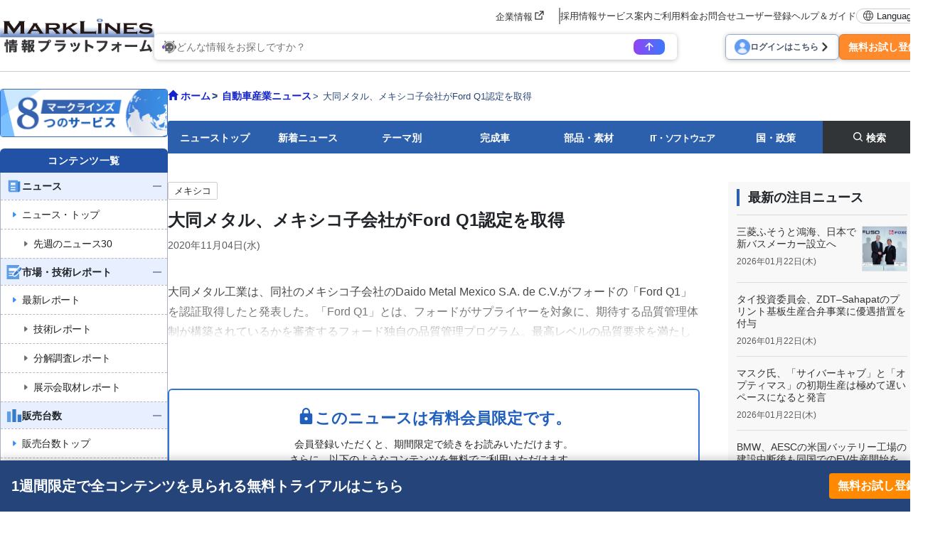

--- FILE ---
content_type: text/html; charset=UTF-8
request_url: https://www.marklines.com/ja/news/246189?rf=relatednews
body_size: 22048
content:
<!DOCTYPE html>
<html lang="ja">

<head prefix="og: http://ogp.me/ns#">
    <meta charset="utf-8">
    <meta http-equiv="X-UA-Compatible" content="IE=edge">
    <meta name="viewport" content="width=device-width, initial-scale=1">
    <meta name="robots" content="index,noarchive">
    
    <!-- marklines.com に対する OneTrust Cookie 同意通知の始点 -->
<script type="text/javascript" src="https://cdn-au.onetrust.com/consent/593da371-8a25-4b31-8991-65c92d76c6ce/OtAutoBlock.js" ></script>
<script src="https://cdn-au.onetrust.com/scripttemplates/otSDKStub.js"  type="text/javascript" charset="UTF-8" data-domain-script="593da371-8a25-4b31-8991-65c92d76c6ce" ></script>
<script type="text/javascript">
function OptanonWrapper() { }
</script>
<!-- marklines.com に対する OneTrust Cookie 同意通知の終点 -->        <title>大同メタル、メキシコ子会社がFord Q1認定を取得 - 自動車産業ポータル マークラインズ</title>
        <meta name="description" content="大同メタル、メキシコ子会社がFord Q1認定を取得" />
    <meta name="keywords" content="自動車,自動車業界,ニュース" />
    <link rel="canonical" href="https://www.marklines.com/ja/news/246189">
    <link href="/manifest.json" rel="manifest" />
    <link rel="stylesheet" media="all" href="https://www.marklines.com/resource/assets/stylesheets/bootstrap/bootstrap_custom.css?id=bda82f237dc79d8ab9cc">
    <link rel="stylesheet" media="all" href="https://www.marklines.com/resource/assets/stylesheets/main_v2.css?id=444867aad7560744f51c">
    <link rel="stylesheet" media="print" href="https://www.marklines.com/resource/assets/stylesheets/print_v2.css" />
    <link rel="stylesheet" media="all" href="/resource/assets/simpliq/stylesheets/old_custom_glyphicons.css">
    
    
    
    <link rel="stylesheet" media="all" href="https://www.marklines.com/resource/assets/simpliq/stylesheets/glyphicons.css" />
    <link rel="stylesheet" media="all" href="https://www.marklines.com/resource/assets/simpliq/stylesheets/halflings.css" />
    <link rel="stylesheet" media="all" href="https://www.marklines.com/resource/assets/recommends/recommends.css" />
    <script type="text/javascript" src="https://www.marklines.com/resource/assets/javascripts/jquery/jquery.min.js"></script>
    <script type="text/javascript" src="/resource/assets/javascripts/jquery.highlight.js"></script>
    <script type="text/javascript" src="https://www.marklines.com/resource/assets/javascripts/commons/portal_common.js?id=2174d4c0a1f9e2342712"></script>
    <script type="text/javascript" src="https://www.marklines.com/resource/webjars/slick/1.8.1/slick.min.js"></script>
    <script src="https://www.marklines.com/resource/assets/javascripts/qr_code_login.js?id=83cdab62d1eefe873771"></script>
    
    <script type="text/javascript" src="https://www.marklines.com/resource/assets/javascripts/search/SearchTopAi.js?id=81c053ee6eab428685a6"></script>
    <link rel="stylesheet" media="all" href="https://www.marklines.com/resource/assets/stylesheets/search_chat_ai.css?id=bca44b75f227b7a147d3" />
    
    <link rel="stylesheet" media="all" href="https://www.marklines.com/resource/assets/simpliq/stylesheets/font-awesome.min.css" />
    
    <script type="text/javascript" src="https://www.marklines.com/resource/assets/javascripts/favorite/fav_controller_ja.js?id=5a3aa45343144f3f36f5"></script>
    <script type="text/javascript" src="https://www.marklines.com/resource/assets/javascripts/Tooltip.js?id=bff60d2d53acb7a71421"></script>

        
    <meta property="og:title" content="大同メタル、メキシコ子会社がFord Q1認定を取得" />
    
    <meta property="og:type" content="article" />
    <meta property="og:description" content="大同メタル工業は、同社のメキシコ子会社のDaido Metal Mexico S.A. de C.V.がフォードの「Ford Q1」を認証取得したと発表した。「Ford Q1」とは、フォードがサプライヤー ..." />
    <meta property="og:url" content="https://www.marklines.com/ja/news/246189" />
    <meta property="og:image" content="https://www.marklines.com/statics/page_header_img/news_ogp.jpg">
    <meta property="og:site_name" content="自動車産業ポータル マークラインズ" />
    <meta property="og:locale" content="ja_JP" />

    
    

    
    <meta name="twitter:card" content="summary" />
    <meta name="twitter:site" content="@Marklines_JP">
    <script type="application/ld+json">
        {
            "@context": "http://schema.org/",
            "@type": "NewsArticle",
            "mainEntityOfPage": {
                "@type": "WebPage",
                "@id": "https://www.marklines.com/ja/news/246189"
            },
            "inLanguage": "ja",
            "headline": "大同メタル、メキシコ子会社がFord Q1認定を取得",
            "description": "大同メタル工業は、同社のメキシコ子会社のDaido Metal Mexico S.A. de C.V.がフォードの「Ford Q1」を認証取得したと発表した。「Ford Q1」とは、フォードがサプライヤー ...",
            "image": [{
                "@type": "ImageObject",
                "url": "https://www.marklines.com/statics/page_header_img/news_ogp.jpg",
                "width": 1200,
                "height": 630
            }],
            "datePublished": "2020-11-04T00:00:00+09:00",
            "author": {
                "@type": "Organization",
                "name": "MarkLines Co., Ltd.",
                "url": "https://www.marklines.com/"
            },
            "publisher": {
                "@type": "Organization",
                "name": "MarkLines Co., Ltd."
            }
        }
    </script>
        <link rel="stylesheet" href="https://www.marklines.com/resource/assets/stylesheets/news_renewal/news_renewal.css?id=17fadbe62c730bd2a7e2">
    <script type="text/javascript" src="https://www.marklines.com/resource/assets/javascripts/news_renewal/news_renewal_v2.js?id=c5e3c3c3db339cc98c4d"></script>
    <script src='https://www.marklines.com/assets/javascripts/commons/sync_checks.js' type="text/javascript"></script>
    <style>
        #content h1::after,
        #content h2::after {
            display: none !important;
        }
    </style>
        
    <script>
        (function(i, s, o, g, r, a, m) {
            i['GoogleAnalyticsObject'] = r;
            i[r] = i[r] || function() {
                (i[r].q = i[r].q || []).push(arguments)
            }, i[r].l = 1 * new Date();
            a = s.createElement(o),
                m = s.getElementsByTagName(o)[0];
            a.async = 1;
            a.src = g;
            m.parentNode.insertBefore(a, m)
        })(window, document, 'script', 'https://www.marklines.com/analytics.js', 'ga');
        ga('create', 'UA-85633279-1', 'auto');
        var dimensionValue = 'anonymous';
        ga('set', 'dimension1', dimensionValue);
        ga('send', 'pageview');
    </script>
    
    <script async src="https://www.googletagmanager.com/gtag/js?id=G-BKL7FC1PFZ"></script>
    <script>
        window.dataLayer = window.dataLayer || [];

        function gtag() {
            dataLayer.push(arguments);
        }
        gtag('js', new Date());
        gtag('config', 'G-BKL7FC1PFZ');
        gtag('set', 'user_properties', {
            'user_status': dimensionValue
        });
    </script>
            <script type="text/javascript">
    (function(c, l, a, r, i, t, y) {
        c[a] = c[a] || function() {
            (c[a].q = c[a].q || []).push(arguments)
        };
        t = l.createElement(r);
        t.async = 1;
        t.src = "https://www.clarity.ms/tag/" + i;
        y = l.getElementsByTagName(r)[0];
        y.parentNode.insertBefore(t, y);
    })(window, document, "clarity", "script", "c6fay70qrg");
</script>
    

    
    
    
    
</head>

<body class="ja">
            <div id="sp-menu">
    <div class="offcanvas offcanvas-start" tabindex="-1" id="offcanvasMenu" aria-labelledby="offcanvasMenuLabel">
        <div class="offcanvas-body overflow-x-hidden p-0">
            <div class="offcanvas-header p-0">
                <button type="button" class="sp_btn_close p-0 border-0 bg-transparent" data-bs-dismiss="offcanvas" aria-label="Close">
                    <img src="/statics/assets/sp_menu_close_2.png" width="64" height="64" alt="close-button">
                </button>
            </div>

            <!-- Searching Area -->
            

            <!-- Searching AI Area -->
            <div class="row p-3 px-lg-0 position-relative sp_menu_search_ai js-search-ai-background-wrapper">
                <div class="js-search-ai-background search-ai-background search-ai-background--search-result search-ai-background--ai-mode" id="search-ai-background">
                        <!-- Desktop images -->
            <img src="/statics/assets/searchAi/bg-ai-top.png" alt="" class="search-ai-background__ai-agent search-ai-background__desktop active">
            <img src="/statics/assets/searchAi/bg-ai-top.png" alt="" class="search-ai-background__ai-keyword search-ai-background__desktop">
            <img src="/statics/assets/searchAi/bg-ai-top.png" alt="" class="search-ai-background__ai-image search-ai-background__desktop">

            <!-- Mobile images -->
            <img src="/statics/assets/searchAi/bg-sp-ai-top.png" alt="" class="search-ai-background__ai-agent search-ai-background__mobile active">
            <img src="/statics/assets/searchAi/bg-sp-ai-top.png" alt="" class="search-ai-background__ai-keyword search-ai-background__mobile">
            <img src="/statics/assets/searchAi/bg-sp-ai-top.png" alt="" class="search-ai-background__ai-image search-ai-background__mobile">
            </div>                <meta name="csrf-token" content="9a84eeac4b150020db6c0ed680e53fc3f3d77ab4-1769095221247-AeqzltWeaYY2DOgwaPyYd9aQ">

<div
    class="js-search-ai-container search-ai-container main-search-wrapper">
    
            <div class="search-ai-header-container">
                            <div class="search-ai-header header-ai-mode sp-header-ai-mode">
                    <img src="/statics/assets/searchAi/banner-non-login-ja.png" alt="MARKLINES 生成AI">
                </div>
                        <div class="search-ai-header header-keyword-mode sp-header-keyword-mode">
                <div class="header-keyword-mode__title">
                    <img src="/statics/assets/searchAi/book-icon.png" alt="">
                    <span>キーワード検索</span>
                </div>
                <div class="header-keyword-mode__subtitle">
                    <span>検索結果をコンテンツ別に表示</span>
                </div>
            </div>
            <div class="search-ai-header header-image-mode sp-header-image-mode">
                <div class="header-image-mode__title">
                    <img src="/statics/assets/searchAi/image-icon.png" alt="">
                    <span>画像検索</span>
                </div>
                <div class="header-image-mode__subtitle">
                    <span>自動車部品、展示会、新車などの画像を検索</span>
                </div>
            </div>
        </div>
        
    <div class="wrapper-search-container">
        <div class="js-search-container search-container">
            <div class="search-container--item item-mode-ai" style="display: flex;">
                                                    <div class="flex-column position-absolute text-start search-ai-input-placeholder">
                        <span class="search-ai-input-placeholder__title">どんな情報をお探しですか？</span>
                        <span class="search-ai-input-placeholder__sub-title">文章・ワンワードに対応しています。</span>
                        <span class="search-ai-input-placeholder__sub-title">40言語以上で質問できます</span>
                    </div>
                                <textarea class="search-input SearchAiInput" name="search_query" maxlength="2000" autocomplete="off" data-max-lines="5"
                    placeholder=""></textarea>
                <div class="search-container--item__end">
                                                                                                            <div class="limit-user-search-input">
                        <span class="limit-user-search-input__search-used"></span>
                        <span class="limit-user-search-input__search-limit-divider">/</span>
                        <span class="limit-user-search-input__search-limit"></span>
                        <span class="limit-user-search-input__search-limit-text">回</span>
                    </div>
                    <button type="button" class="js-search-ai-button search-ai-button" data-mode="ai">
                        <img src="/statics/assets/searchAi/arrow-icon-search.png" alt="">
                    </button>
                </div>
            </div>
            <div class="search-container--item item-mode-keyword" style="display: none;">
                                <input type="text" class="search-input SearchKeywordInput" placeholder="検索ワードを入力してください。"
                    autocomplete="off">
                <div class="search-container--item__end">
                    <button type="button" class="js-search-ai-button search-ai-button" data-mode="keyword">
                        <img src="/statics/assets/searchAi/search-icon.png" alt="">
                    </button>
                </div>
            </div>
            <div class="search-container--item item-mode-image" style="display: none;">
                                <input type="text" class="search-input SearchImageInput" placeholder="検索ワードを入力してください。"
                    autocomplete="off">
                <div class="search-container--item__end">
                    <button type="button" class="js-search-ai-button search-ai-button" data-mode="image">
                        <img src="/statics/assets/searchAi/search-icon.png" alt="">
                    </button>
                </div>
            </div>
        </div>
        
        <div class="d-flex justify-content-between align-items-start align-items-lg-center flex-column flex-lg-row gap-3">
            <div class="js-search-ai-modes search-ai-modes">
    <button type="button" class="js-mode-btn mode-btn ai-agent-btn active" data-mode="ai">
        <div class="btn-icon">
            <img src="/statics/assets/searchAi/icon-robot.png" alt="">
        </div>
        <span>生成AI</span>
    </button>

    <button type="button" class="js-mode-btn mode-btn ai-keyword-btn" data-mode="keyword">
        <div class="btn-icon">
            <img src="/statics/assets/searchAi/book-icon.png" alt="">
        </div>
        <span class="mode-btn__title-text">キーワード検索</span>
        <span class="mode-btn__title-text--sp">キーワード</span>
    </button>

    <button type="button" class="js-mode-btn mode-btn ai-image-btn" data-mode="image">
        <div class="btn-icon">
            <img src="/statics/assets/searchAi/image-icon.png" alt="">
        </div>
        <span class="mode-btn__title-text">画像検索</span>
        <span class="mode-btn__title-text--sp">画像</span>
    </button>
</div>
                    </div>
    </div>
    </div>
            </div>

            <!-- Account Area -->
            <div class="login_area">
                                    <a href="/ja/members/login" class="sp_account_btn">
                        <img src="/statics/assets/sp_account.png" width="20" height="20" alt="account-button">
                        ログイン
                    </a>
                    <a href="/ja/members/sign_up" class="sp_account_btn free_trial">
                        無料お試し登録
                        <span class="arrow_right"></span>
                    </a>
                            </div>

            <!-- List Menu -->
            <div class="list_menu">
                <h5 class="sp_menu_title">コンテンツ一覧</h5>

                <ul class="accordion">
                    <li>
                        
                        <div class="first-level accordion_btn collapsed" id="accordionMenuBtn-sp-item001" data-bs-toggle="collapse" data-bs-target="#accordionMenu-sp-item001">
                            <div class="manu_head_icon"><img src="/statics/assets/side_menu/icon-news.png" alt="Menu Title Icon" width="22" height="22"></div>
                            <div class="menu_item">ニュース</div>
                            <div class="menu_open_icon"><img src="/statics/assets/side_menu/icon-plus_2.png" alt="Plus Icon" width="24" height="24"></div>
                            <div class="menu_close_icon"><img src="/statics/assets/side_menu/icon-minus_2.png" alt="Minus Icon" width="24" height="24"></div>
                        </div>
                        
                        <ul id="accordionMenu-sp-item001" class="second-level accordion-collapse collapse">
                            <li>
                                <a href="/ja/news?rf=left_menu">
                                    <div class="manu_head_icon"><img src="/statics/assets/side_menu/arrow-right-title_blue.png" alt="Arrow Right Icon" width="22" height="22"></div>
                                    <div class="menu_item">ニュース・トップ</div>
                                </a>
                            </li>
                            <li>
                                
                                <a href="/ja/news-editorspicks/20260113" class="indented_line">
                                    <div class="manu_head_icon"><img src="/statics/assets/side_menu/arrow-right-title_grey.png" alt="Arrow Right Icon" width="22" height="22"></div>
                                    <div class="menu_item">先週のニュース30</div>
                                </a>
                            </li>
                        </ul>
                    </li>

                    
                    <li>
                        <div class="first-level accordion_btn collapsed" id="accordionMenuBtn-sp-item002" data-bs-toggle="collapse" data-bs-target="#accordionMenu-sp-item002">
                            <div class="manu_head_icon"><img src="/statics/assets/side_menu/icon-reports.png" alt="Menu Title Icon" width="22" height="22"></div>
                            <div class="menu_item">市場・技術レポート</div>
                            <div class="menu_open_icon"><img src="/statics/assets/side_menu/icon-plus_2.png" alt="Plus Icon" width="24" height="24"></div>
                            <div class="menu_close_icon"><img src="/statics/assets/side_menu/icon-minus_2.png" alt="Minus Icon" width="24" height="24"></div>
                        </div>
                        <ul id="accordionMenu-sp-item002" class="second-level accordion-collapse collapse">
                            <li>
                                <a href="/ja/report/?rf=left_menu">
                                    <div class="manu_head_icon"><img src="/statics/assets/side_menu/arrow-right-title_blue.png" alt="Arrow Right Icon" width="22" height="22"></div>
                                    <div class="menu_item">最新レポート</div>
                                </a>
                            </li>
                            <li>
                                <a href="/ja/report/ev-exhibitions-teardowns?rf=left_menu" class="indented_line">
                                    <div class="manu_head_icon"><img src="/statics/assets/side_menu/arrow-right-title_grey.png" alt="Arrow Right Icon" width="22" height="22"></div>
                                    <div class="menu_item">技術レポート</div>
                                </a>
                            </li>
                            <li>
                                <a href="/ja/report/ev-exhibitions-teardowns/teardown-reports?rf=left_menu" class="indented_line">
                                    <div class="manu_head_icon"><img src="/statics/assets/side_menu/arrow-right-title_grey.png" alt="Arrow Right Icon" width="22" height="22"></div>
                                    <div class="menu_item">分解調査レポート</div>
                                </a>
                            </li>
                            <li>
                                <a href="/ja/report/ev-exhibitions-teardowns/exhibitions-auto-shows?rf=left_menu" class="indented_line">
                                    <div class="manu_head_icon"><img src="/statics/assets/side_menu/arrow-right-title_grey.png" alt="Arrow Right Icon" width="22" height="22"></div>
                                    <div class="menu_item">展示会取材レポート</div>
                                </a>
                            </li>
                        </ul>
                    </li>
                    
                    <li>
                        <div class="first-level accordion_btn collapsed" id="accordionMenuBtn-sp-item003" data-bs-toggle="collapse" data-bs-target="#accordionMenu-sp-item003">
                            <div class="manu_head_icon"><img src="/statics/assets/side_menu/icon-graph.png" alt="Menu Title Icon" width="22" height="22"></div>
                            <div class="menu_item">販売台数</div>
                            <div class="menu_open_icon"><img src="/statics/assets/side_menu/icon-plus_2.png" alt="Plus Icon" width="24" height="24"></div>
                            <div class="menu_close_icon"><img src="/statics/assets/side_menu/icon-minus_2.png" alt="Minus Icon" width="24" height="24"></div>
                        </div>
                        <ul id="accordionMenu-sp-item003" class="second-level accordion-collapse collapse">
                            <li>
                                <a href="/ja/vehicle_sales/index?rf=left_menu">
                                    <div class="manu_head_icon"><img src="/statics/assets/side_menu/arrow-right-title_blue.png" alt="Arrow Right Icon" width="22" height="22"></div>
                                    <div class="menu_item">販売台数トップ</div>
                                </a>
                            </li>
                            <li>
                                <a href="/ja/vehicle_sales/?rf=left_menu" class="indented_line">
                                    <div class="manu_head_icon"><img src="/statics/assets/side_menu/arrow-right-title_grey.png" alt="Arrow Right Icon" width="22" height="22"></div>
                                    <div class="menu_item">各国のモデル別台数</div>
                                </a>
                            </li>
                            <li>
                                <a href="/ja/vehicle_sales/search?rf=left_menu" class="indented_line">
                                    <div class="manu_head_icon"><img src="/statics/assets/side_menu/arrow-right-title_grey.png" alt="Arrow Right Icon" width="22" height="22"></div>
                                    <div class="menu_item">EV/モデル/国/etc 検索</div>
                                </a>
                            </li>
                            <li>
                                <a href="/ja/vehicle_sales/dashboard?rf=left_menu" class="indented_line">
                                    <div class="manu_head_icon"><img src="/statics/assets/side_menu/arrow-right-title_grey.png" alt="Arrow Right Icon" width="22" height="22"></div>
                                    <div class="menu_item">ダッシュボード</div>
                                </a>
                            </li>
                            <li>
                                <a href="/ja/vehicle_sales/customize_totalization?rf=left_menu" class="indented_line">
                                    <div class="manu_head_icon"><img src="/statics/assets/side_menu/arrow-right-title_grey.png" alt="Arrow Right Icon" width="22" height="22"></div>
                                    <div class="menu_item">カスタマイズ集計</div>
                                </a>
                            </li>
                        </ul>
                    </li>
                    
                    <li>
                        <div class="first-level accordion_btn collapsed" id="accordionMenuBtn-sp-item004" data-bs-toggle="collapse" data-bs-target="#accordionMenu-sp-item004">
                            <div class="manu_head_icon"><img src="/statics/assets/side_menu/icon-graph.png" alt="Menu Title Icon" width="22" height="22"></div>
                            <div class="menu_item">生産台数</div>
                            <div class="menu_open_icon"><img src="/statics/assets/side_menu/icon-plus_2.png" alt="Plus Icon" width="24" height="24"></div>
                            <div class="menu_close_icon"><img src="/statics/assets/side_menu/icon-minus_2.png" alt="Minus Icon" width="24" height="24"></div>
                        </div>
                        <ul id="accordionMenu-sp-item004" class="second-level accordion-collapse collapse">
                            <li>
                                <a href="/ja/vehicle_production/index?rf=left_menu">
                                    <div class="manu_head_icon"><img src="/statics/assets/side_menu/arrow-right-title_blue.png" alt="Arrow Right Icon" width="22" height="22"></div>
                                    <div class="menu_item">生産台数トップ</div>
                                </a>
                            </li>
                            <li>
                                <a href="/ja/vehicle_production/?rf=left_menu" class="indented_line">
                                    <div class="manu_head_icon"><img src="/statics/assets/side_menu/arrow-right-title_grey.png" alt="Arrow Right Icon" width="22" height="22"></div>
                                    <div class="menu_item">各国のモデル別台数</div>
                                </a>
                            </li>
                            <li>
                                <a href="/ja/vehicle_production/search?rf=left_menu" class="indented_line">
                                    <div class="manu_head_icon"><img src="/statics/assets/side_menu/arrow-right-title_grey.png" alt="Arrow Right Icon" width="22" height="22"></div>
                                    <div class="menu_item">モデル/メーカー/国 検索</div>
                                </a>
                            </li>
                            <li>
                                <a href="/ja/statistics/engineproduction/engineproduction?rf=left_menu" class="indented_line">
                                    <div class="manu_head_icon"><img src="/statics/assets/side_menu/arrow-right-title_grey.png" alt="Arrow Right Icon" width="22" height="22"></div>
                                    <div class="menu_item">機種別エンジン台数</div>
                                </a>
                            </li>
                            <li>
                                <a href="/ja/vehicle_production/dashboard?rf=left_menu" class="indented_line">
                                    <div class="manu_head_icon"><img src="/statics/assets/side_menu/arrow-right-title_grey.png" alt="Arrow Right Icon" width="22" height="22"></div>
                                    <div class="menu_item">ダッシュボード</div>
                                </a>
                            </li>
                        </ul>
                    </li>
                    
                    <li>
                        <a href="/ja/forecast/index?rf=left_menu" class="single-item">
                            <div class="first-level accordion_btn">
                                <div class="manu_head_icon"><img src="/statics/assets/side_menu/icon-forecast.png" alt="Menu Title Icon" width="22" height="22"></div>
                                <div class="menu_item">GlobalData 市場予測</div>
                                <div><img src="/statics/assets/side_menu/icon-arrow_2.png" alt="Arrow Icon" width="24" height="24"></div>
                            </div>
                        </a>
                    </li>

                    

                    <li>
                        <div class="first-level accordion_btn collapsed" id="accordionMenuBtn-sp-item006" data-bs-toggle="collapse" data-bs-target="#accordionMenu-sp-item006">
                            <div class="manu_head_icon"><img src="/statics/assets/side_menu/icon-model_launch.png" alt="Menu Title Icon" width="22" height="22"></div>
                            <div class="menu_item">モデルチェンジ予測</div>
                            <div class="menu_open_icon"><img src="/statics/assets/side_menu/icon-plus_2.png" alt="Plus Icon" width="24" height="24"></div>
                            <div class="menu_close_icon"><img src="/statics/assets/side_menu/icon-minus_2.png" alt="Minus Icon" width="24" height="24"></div>
                        </div>
                        <ul id="accordionMenu-sp-item006" class="second-level accordion-collapse collapse">
                            <li>
                                <a href="/ja/modelchange?rf=left_menu" class="indented_line">
                                    <div class="manu_head_icon"><img src="/statics/assets/side_menu/arrow-right-title_grey.png" alt="Arrow Right Icon" width="22" height="22"></div>
                                    <div class="menu_item">メーカー、国別予測</div>
                                </a>
                            </li>
                            <li>
                                <a href="/ja/modelchange/search?rf=left_menu" class="indented_line">
                                    <div class="manu_head_icon"><img src="/statics/assets/side_menu/arrow-right-title_grey.png" alt="Arrow Right Icon" width="22" height="22"></div>
                                    <div class="menu_item">車種/絞り込み検索</div>
                                </a>
                            </li>
                        </ul>
                    </li>
                    
                    <li>
                        <div class="first-level accordion_btn collapsed" id="accordionMenuBtn-sp-item007" data-bs-toggle="collapse" data-bs-target="#accordionMenu-sp-item007">
                            <div class="manu_head_icon"><img src="/statics/assets/side_menu/icon-green_vehicle.png" alt="Menu Title Icon" width="22" height="22"></div>
                            <div class="menu_item">EV・自動運転</div>
                            <div class="menu_open_icon"><img src="/statics/assets/side_menu/icon-plus_2.png" alt="Plus Icon" width="24" height="24"></div>
                            <div class="menu_close_icon"><img src="/statics/assets/side_menu/icon-minus_2.png" alt="Minus Icon" width="24" height="24"></div>
                        </div>
                        <ul id="accordionMenu-sp-item007" class="second-level accordion-collapse collapse">
                            <li>
                                <a href="/ja/green_vehicles/case_top?rf=left_menu" class="indented_line">
                                    <div class="manu_head_icon"><img src="/statics/assets/side_menu/arrow-right-title_grey.png" alt="Arrow Right Icon" width="22" height="22"></div>
                                    <div class="menu_item">モデル別電動車一覧</div>
                                </a>
                            </li>
                            <li>
                                <a href="/ja/green_vehicles/search_top?rf=left_menu" class="indented_line">
                                    <div class="manu_head_icon"><img src="/statics/assets/side_menu/arrow-right-title_grey.png" alt="Arrow Right Icon" width="22" height="22"></div>
                                    <div class="menu_item">絞り込み検索</div>
                                </a>
                            </li>
                            <li>
                                <a href="/ja/hvevsuppliers/?rf=left_menu" class="indented_line">
                                    <div class="manu_head_icon"><img src="/statics/assets/side_menu/arrow-right-title_grey.png" alt="Arrow Right Icon" width="22" height="22"></div>
                                    <div class="menu_item">EV/HV/PHV/FCV部品</div>
                                </a>
                            </li>
                        </ul>
                    </li>
                    
                    <li>
                        <div class="first-level accordion_btn collapsed" id="accordionMenuBtn-sp-item008" data-bs-toggle="collapse" data-bs-target="#accordionMenu-sp-item008">
                            <div class="manu_head_icon"><img src="/statics/assets/side_menu/icon-wsw_piechart.png" alt="Menu Title Icon" width="22" height="22"></div>
                            <div class="menu_item">部品サプライチェーン</div>
                            <div class="menu_open_icon"><img src="/statics/assets/side_menu/icon-plus_2.png" alt="Plus Icon" width="24" height="24"></div>
                            <div class="menu_close_icon"><img src="/statics/assets/side_menu/icon-minus_2.png" alt="Minus Icon" width="24" height="24"></div>
                        </div>
                        <ul id="accordionMenu-sp-item008" class="second-level accordion-collapse collapse">
                            <li>
                                <a href="/ja/wsw/search?rf=left_menu" class="indented_line">
                                    <div class="manu_head_icon"><img src="/statics/assets/side_menu/arrow-right-title_grey.png" alt="Arrow Right Icon" width="22" height="22"></div>
                                    <div class="menu_item">300部品サプライチェーン</div>
                                </a>
                            </li>
                            <li>
                                <a href="/ja/wsw/refined-search?rf=left_menu" class="indented_line">
                                    <div class="manu_head_icon"><img src="/statics/assets/side_menu/arrow-right-title_grey.png" alt="Arrow Right Icon" width="22" height="22"></div>
                                    <div class="menu_item">検索（モデル/サプライヤー）</div>
                                </a>
                            </li>
                            <li>
                                <a href="/ja/analysis_report?rf=left_menu" class="indented_line">
                                    <div class="manu_head_icon"><img src="/statics/assets/side_menu/arrow-right-title_grey.png" alt="Arrow Right Icon" width="22" height="22"></div>
                                    <div class="menu_item">分析レポート</div>
                                </a>
                            </li>
                        </ul>
                    </li>
                    
                    <li>
                        <div class="first-level accordion_btn collapsed" id="accordionMenuBtn-sp-item009" data-bs-toggle="collapse" data-bs-target="#accordionMenu-sp-item009">
                            <div class="manu_head_icon"><img src="/statics/assets/side_menu/icon-parts_supplier.png" alt="Menu Title Icon" width="22" height="22"></div>
                            <div class="menu_item">部品メーカー検索</div>
                            <div class="menu_open_icon"><img src="/statics/assets/side_menu/icon-plus_2.png" alt="Plus Icon" width="24" height="24"></div>
                            <div class="menu_close_icon"><img src="/statics/assets/side_menu/icon-minus_2.png" alt="Minus Icon" width="24" height="24"></div>
                        </div>
                        <ul id="accordionMenu-sp-item009" class="second-level accordion-collapse collapse">
                            <li>
                                <a href="/ja/supplier_db/top?rf=left_menu">
                                    <div class="manu_head_icon"><img src="/statics/assets/side_menu/arrow-right-title_blue.png" alt="Arrow Right Icon" width="22" height="22"></div>
                                    <div class="menu_item">部品メーカー検索トップ</div>
                                </a>
                            </li>
                            <li>
                                <a href="/ja/supplier_db/?rf=left_menu" class="indented_line">
                                    <div class="manu_head_icon"><img src="/statics/assets/side_menu/arrow-right-title_grey.png" alt="Arrow Right Icon" width="22" height="22"></div>
                                    <div class="menu_item">70,000社検索</div>
                                </a>
                            </li>
                            <li>
                                <a href="/ja/top500/?rf=left_menu" class="indented_line">
                                    <div class="manu_head_icon"><img src="/statics/assets/side_menu/arrow-right-title_grey.png" alt="Arrow Right Icon" width="22" height="22"></div>
                                    <div class="menu_item">主要400社レポート</div>
                                </a>
                            </li>
                            <li>
                                <a href="https://dictionary.marklines.com/ja/?rf=left_menu" class="indented_line">
                                    <div class="manu_head_icon"><img src="/statics/assets/side_menu/arrow-right-title_grey.png" alt="Arrow Right Icon" width="22" height="22"></div>
                                    <div class="menu_item">部品辞典</div>
                                </a>
                            </li>
                        </ul>
                    </li>
                    
                    <li>
                        <a href="/ja/sdv/?rf=left_menu" class="single-item">
                            <div class="first-level accordion_btn">
                                <div class="manu_head_icon"><img src="/statics/assets/side_menu/icon-sdv_softwear.png" alt="Menu Title Icon" width="22" height="22"></div>
                                <div class="menu_item">SDV / 車載SWベンダー</div>
                                <div><img src="/statics/assets/side_menu/icon-arrow_2.png" alt="Arrow Icon" width="24" height="24"></div>
                            </div>
                        </a>
                    </li>
                    
                    <li>
                        <a href="/ja/product/50/list?rf=left_menu" class="single-item">
                            <div class="first-level accordion_btn">
                                <div class="manu_head_icon"><img src="/statics/assets/side_menu/icon-outsourcing.png" alt="Menu Title Icon" width="22" height="22"></div>
                                <div class="menu_item">外注・調達先情報</div>
                                <div><img src="/statics/assets/side_menu/icon-arrow_2.png" alt="Arrow Icon" width="24" height="24"></div>
                            </div>
                        </a>
                    </li>
                    
                    <li>
                        <div class="first-level accordion_btn collapsed" id="accordionMenuBtn-sp-item010" data-bs-toggle="collapse" data-bs-target="#accordionMenu-sp-item010">
                            
                            <div class="manu_head_icon"><img src="/statics/assets/side_menu/icon-oem_factory.png" alt="Menu Title Icon" width="22" height="22"></div>
                            <div class="menu_item">OEM拠点 / 供給メーカー</div>
                            <div class="menu_open_icon"><img src="/statics/assets/side_menu/icon-plus_2.png" alt="Plus Icon" width="24" height="24"></div>
                            <div class="menu_close_icon"><img src="/statics/assets/side_menu/icon-minus_2.png" alt="Minus Icon" width="24" height="24"></div>
                        </div>
                        <ul id="accordionMenu-sp-item010" class="second-level accordion-collapse collapse">
                            <li>
                                <a href="/ja/global/top?rf=left_menu">
                                    <div class="manu_head_icon"><img src="https://www.marklines.com/statics/assets/new-icon.png" alt="Menu Title Icon" width="22" height="22"></div>
                                    
                                    <div class="menu_item">OEM拠点 / 供給メーカートップ</div>
                                </a>
                            </li>
                            <li>
                                <a href="/ja/global/?rf=left_menu" class="indented_line">
                                    <div class="manu_head_icon"><img src="/statics/assets/side_menu/arrow-right-title_grey.png" alt="Arrow Right Icon" width="22" height="22"></div>
                                    <div class="menu_item">地図から選択</div>
                                </a>
                            </li>
                            <li>
                                <a href="/ja/global/search?rf=left_menu" class="indented_line">
                                    <div class="manu_head_icon"><img src="/statics/assets/side_menu/arrow-right-title_grey.png" alt="Arrow Right Icon" width="22" height="22"></div>
                                    <div class="menu_item">メーカー・国から検索</div>
                                </a>
                            </li>
                            <li>
                                <a href="/ja/map/graph?rf=left_menu" class="indented_line">
                                    <div class="manu_head_icon"><img src="/statics/assets/side_menu/arrow-right-title_grey.png" alt="Arrow Right Icon" width="22" height="22"></div>
                                    <div class="menu_item">生産能力分布</div>
                                </a>
                            </li>
                            <li>
                                <a href="/ja/global/-updates?rf=left_menu" class="indented_line">
                                    <div class="manu_head_icon"><img src="/statics/assets/side_menu/arrow-right-title_grey.png" alt="Arrow Right Icon" width="22" height="22"></div>
                                    <div class="menu_item">工場・拠点別トピックス</div>
                                </a>
                            </li>
                            <li>
                                <a href="/ja/map/places?rf=left_menu" class="indented_line">
                                    <div class="manu_head_icon"><img src="/statics/assets/side_menu/arrow-right-title_grey.png" alt="Arrow Right Icon" width="22" height="22"></div>
                                    <div class="menu_item">拠点位置マッピング</div>
                                </a>
                            </li>
                        </ul>
                    </li>
                    
                    <li>
                        <div class="first-level accordion_btn collapsed" id="accordionMenuBtn-sp-item011" data-bs-toggle="collapse" data-bs-target="#accordionMenu-sp-item011">
                            <div class="manu_head_icon"><img src="/statics/assets/side_menu/icon-exhibition.png" alt="Menu Title Icon" width="22" height="22"></div>
                            <div class="menu_item">展示会取材</div>
                            <div class="menu_open_icon"><img src="/statics/assets/side_menu/icon-plus_2.png" alt="Plus Icon" width="24" height="24"></div>
                            <div class="menu_close_icon"><img src="/statics/assets/side_menu/icon-minus_2.png" alt="Minus Icon" width="24" height="24"></div>
                        </div>
                        <ul id="accordionMenu-sp-item011" class="second-level accordion-collapse collapse">
                            <li>
                                <a href="/ja/exhibitions/index?rf=left_menu">
                                    <div class="manu_head_icon"><img src="/statics/assets/side_menu/arrow-right-title_blue.png" alt="Arrow Right Icon" width="22" height="22"></div>
                                    <div class="menu_item">展示会取材トップ</div>
                                </a>
                            </li>
                            <li>
                                <a href="/ja/exhibitions/future_exhibitions?rf=left_menu" class="indented_line">
                                    <div class="manu_head_icon"><img src="/statics/assets/side_menu/arrow-right-title_grey.png" alt="Arrow Right Icon" width="22" height="22"></div>
                                    <div class="menu_item">取材スケジュール</div>
                                </a>
                            </li>
                        </ul>
                    </li>
                    
                    <li>
                        <div class="first-level accordion_btn collapsed" id="accordionMenuBtn-sp-item012" data-bs-toggle="collapse" data-bs-target="#accordionMenu-sp-item012">
                            <div class="manu_head_icon"><img src="/statics/assets/side_menu/icon-human_resource.png" alt="Menu Title Icon" width="22" height="22"></div>
                            <div class="menu_item">人事組織 / 決算</div>
                            <div class="menu_open_icon"><img src="/statics/assets/side_menu/icon-plus_2.png" alt="Plus Icon" width="24" height="24"></div>
                            <div class="menu_close_icon"><img src="/statics/assets/side_menu/icon-minus_2.png" alt="Minus Icon" width="24" height="24"></div>
                        </div>
                        <ul id="accordionMenu-sp-item012" class="second-level accordion-collapse collapse">
                            <li>
                                <a href="/ja/top500/hr/?rf=left_menu" class="indented_line">
                                    <div class="manu_head_icon"><img src="/statics/assets/side_menu/arrow-right-title_grey.png" alt="Arrow Right Icon" width="22" height="22"></div>
                                    <div class="menu_item">人事組織</div>
                                </a>
                            </li>
                            <li>
                                <a href="/ja/top500/cf/reporting_summary_top?rf=left_menu" class="indented_line">
                                    <div class="manu_head_icon"><img src="/statics/assets/side_menu/arrow-right-title_grey.png" alt="Arrow Right Icon" width="22" height="22"></div>
                                    <div class="menu_item">決算まとめ</div>
                                </a>
                            </li>
                        </ul>
                    </li>
                    
                    <li>
                        <div class="first-level accordion_btn collapsed" id="accordionMenuBtn-sp-item013" data-bs-toggle="collapse" data-bs-target="#accordionMenu-sp-item013">
                            <div class="manu_head_icon"><img src="/statics/assets/side_menu/icon-reguration.png" alt="Menu Title Icon" width="22" height="22"></div>
                            <div class="menu_item">法規制情報</div>
                            <div class="menu_open_icon"><img src="/statics/assets/side_menu/icon-plus_2.png" alt="Plus Icon" width="24" height="24"></div>
                            <div class="menu_close_icon"><img src="/statics/assets/side_menu/icon-minus_2.png" alt="Minus Icon" width="24" height="24"></div>
                        </div>
                        <ul id="accordionMenu-sp-item013" class="second-level accordion-collapse collapse">
                            <li>
                                <a href="/ja/regulation/index?rf=left_menu">
                                    <div class="manu_head_icon"><img src="/statics/assets/side_menu/arrow-right-title_blue.png" alt="Arrow Right Icon" width="22" height="22"></div>
                                    <div class="menu_item">法規制情報トップ</div>
                                </a>
                            </li>
                            <li>
                                <a href="/ja/regulation/environment/?rf=left_menu" class="indented_line">
                                    <div class="manu_head_icon"><img src="/statics/assets/side_menu/arrow-right-title_grey.png" alt="Arrow Right Icon" width="22" height="22"></div>
                                    <div class="menu_item">環境規制（排ガス・燃費等）</div>
                                </a>
                            </li>
                            <li>
                                <a href="/ja/ece/?rf=left_menu" class="indented_line">
                                    <div class="manu_head_icon"><img src="/statics/assets/side_menu/arrow-right-title_grey.png" alt="Arrow Right Icon" width="22" height="22"></div>
                                    <div class="menu_item">UN（国連）規則</div>
                                </a>
                            </li>
                            <li>
                                <a href="/ja/fmvss/?rf=left_menu" class="indented_line">
                                    <div class="manu_head_icon"><img src="/statics/assets/side_menu/arrow-right-title_grey.png" alt="Arrow Right Icon" width="22" height="22"></div>
                                    <div class="menu_item">米国法規（FMVSS）</div>
                                </a>
                            </li>
                            <li>
                                <a href="/ja/report/ev-exhibitions-teardowns/regulations?rf=left_menu" class="indented_line">
                                    <div class="manu_head_icon"><img src="/statics/assets/side_menu/arrow-right-title_grey.png" alt="Arrow Right Icon" width="22" height="22"></div>
                                    <div class="menu_item">法規関連レポート</div>
                                </a>
                            </li>
                            <li>
                                <a href="/ja/global/investment/?rf=left_menu" class="indented_line">
                                    <div class="manu_head_icon"><img src="/statics/assets/side_menu/arrow-right-title_grey.png" alt="Arrow Right Icon" width="22" height="22"></div>
                                    <div class="menu_item">投資ガイド・自動車産業政策</div>
                                </a>
                            </li>
                        </ul>
                    </li>


                </ul>

            </div>

            <!-- Information Platform -->
            <div class="info_area">
                <h5 class="sp_menu_title">サービス一覧</h5>
                <ul class="accordion">
                    <li class="searvice_item">
                        <div class="first-level accordion_btn collapsed" id="accordionMenuBtn-sp-item014" data-bs-toggle="collapse" data-bs-target="#accordionMenu-sp-item014">
                            <div class="manu_head_icon"><img src="/statics/assets/side_menu/icon-forcast_2.png" alt="Menu Title Icon" width="22" height="22"></div>
                            <div class="menu_item">市場予測</div>
                            <div class="menu_open_icon"><img src="/statics/assets/side_menu/icon-plus_2.png" alt="Plus Icon" width="24" height="24"></div>
                            <div class="menu_close_icon"><img src="/statics/assets/side_menu/icon-minus_2.png" alt="Minus Icon" width="24" height="24"></div>
                        </div>
                        <ul id="accordionMenu-sp-item014" class="second-level accordion-collapse collapse">
                            <li>
                                <a href="/ja/lmc?rf=left_menu" class="indented_line">
                                    <div class="manu_head_icon"><img src="/statics/assets/side_menu/arrow-right-title_grey.png" alt="Arrow Right Icon" width="22" height="22"></div>
                                    <div class="menu_item">GlobalData 市場予測サービス</div>
                                </a>
                            </li>
                            <li>
                                <a href="/ja/forecastinquiry?rf=left_menu" class="indented_line">
                                    <div class="manu_head_icon"><img src="/statics/assets/side_menu/arrow-right-title_grey.png" alt="Arrow Right Icon" width="22" height="22"></div>
                                    <div class="menu_item">サンプルダウンロード</div>
                                </a>
                            </li>
                        </ul>
                    </li>
                    
                    <li class="searvice_item">
                        <a href="/ja/teardown/products?rf=left_menu">
                            <div class="first-level accordion_btn">
                                <div class="manu_head_icon"><img src="https://www.marklines.com/statics/assets/new-icon.png" alt="New Icon" width="22" height="22"></div>
                                <div class="menu_item">分解レポート一覧</div>
                                <div><img src="/statics/assets/side_menu/icon-arrow_2.png" alt="Arrow Icon" width="24" height="24"></div>
                            </div>
                        </a>
                    </li>
                    
                    <li class="searvice_item">
                        <div class="first-level accordion_btn collapsed" id="accordionMenuBtn-sp-item015" data-bs-toggle="collapse" data-bs-target="#accordionMenu-sp-item015">
                            <div class="manu_head_icon"><img src="/statics/assets/side_menu/icon-teardown.png" alt="Menu Title Icon" width="22" height="22"></div>
                            <div class="menu_item">リバースエンジニアリング</div>
                            <div class="menu_open_icon"><img src="/statics/assets/side_menu/icon-plus_2.png" alt="Plus Icon" width="24" height="24"></div>
                            <div class="menu_close_icon"><img src="/statics/assets/side_menu/icon-minus_2.png" alt="Minus Icon" width="24" height="24"></div>
                        </div>
                        <ul id="accordionMenu-sp-item015" class="second-level accordion-collapse collapse">
                            <li>
                                <a href="/ja/teardown/top?rf=left_menu">
                                    <div class="manu_head_icon"><img src="/statics/assets/side_menu/arrow-right-title_green.png" alt="Arrow Right Icon" width="22" height="22"></div>
                                    <div class="menu_item">リバースエンジニアリングトップ</div>
                                </a>
                            </li>
                            <li>
                                <a href="/ja/teardown/products?rf=left_menu" class="indented_line">
                                    
                                    <div class="manu_head_icon"><img src="/statics/assets/side_menu/arrow-right-title_grey.png" alt="Arrow Right Icon" width="22" height="22"></div>
                                    <div class="menu_item">400種類 分解レポート</div>
                                </a>
                            </li>
                            <li>
                                <a href="/ja/teardown/teardown_measurement?rf=left_menu" class="indented_line">
                                    <div class="manu_head_icon"><img src="/statics/assets/side_menu/arrow-right-title_grey.png" alt="Arrow Right Icon" width="22" height="22"></div>
                                    <div class="menu_item">3Dスキャン / CAD</div>
                                </a>
                            </li>
                            <li>
                                <a href="/ja/teardown/purchasing_agent?rf=left_menu" class="indented_line">
                                    
                                    <div class="manu_head_icon"><img src="/statics/assets/side_menu/arrow-right-title_grey.png" alt="Arrow Right Icon" width="22" height="22"></div>
                                    <div class="menu_item">車両・部品調達/販売</div>
                                </a>
                            </li>
                            <li>
                                <a href="/ja/teardown/cost_analysis?rf=left_menu" class="indented_line">
                                    <div class="manu_head_icon"><img src="/statics/assets/side_menu/arrow-right-title_grey.png" alt="Arrow Right Icon" width="22" height="22"></div>
                                    <div class="menu_item">コスト比較分析</div>
                                </a>
                            </li>
                            <li>
                                <a href="/ja/teardown/circuit_analysis?rf=left_menu" class="indented_line">
                                    <div class="manu_head_icon"><img src="/statics/assets/side_menu/arrow-right-title_grey.png" alt="Arrow Right Icon" width="22" height="22"></div>
                                    <div class="menu_item">ECUベンチマーク</div>
                                </a>
                            </li>
                            <li>
                                <a href="/ja/teardown/teardown_investigation?rf=left_menu" class="indented_line">
                                    <div class="manu_head_icon"><img src="/statics/assets/side_menu/arrow-right-title_grey.png" alt="Arrow Right Icon" width="22" height="22"></div>
                                    <div class="menu_item">車両分解・調査</div>
                                </a>
                            </li>
                            <li>
                                <a href="/ja/teardown/munro-tesla-cybertruck?rf=left_menu" class="indented_line">
                                    <div class="manu_head_icon"><img src="/statics/assets/side_menu/arrow-right-title_grey.png" alt="Arrow Right Icon" width="22" height="22"></div>
                                    <div class="menu_item">Teslaサイバートラック</div>
                                </a>
                            </li>
                            
                        </ul>
                    </li>
                    
                    <li class="searvice_item">
                        <div class="first-level accordion_btn collapsed" id="accordionMenuBtn-sp-item016" data-bs-toggle="collapse" data-bs-target="#accordionMenu-sp-item016">
                            <div class="manu_head_icon"><img src="/statics/assets/side_menu/icon-ev_engineering.png" alt="Menu Title Icon" width="22" height="22"></div>
                            <div class="menu_item">各種コンサルティング</div>
                            <div class="menu_open_icon"><img src="/statics/assets/side_menu/icon-plus_2.png" alt="Plus Icon" width="24" height="24"></div>
                            <div class="menu_close_icon"><img src="/statics/assets/side_menu/icon-minus_2.png" alt="Minus Icon" width="24" height="24"></div>
                        </div>
                        <ul id="accordionMenu-sp-item016" class="second-level accordion-collapse collapse">
                            <li>
                                <a href="/ja/investigation_example?rf=left_menu" class="indented_line">
                                    <div class="manu_head_icon"><img src="/statics/assets/side_menu/arrow-right-title_grey.png" alt="Arrow Right Icon" width="22" height="22"></div>
                                    <div class="menu_item">コンサルティング・受託調査</div>
                                </a>
                            </li>
                            <li>
                                <a href="/ja/teardown/blue_sky_technology?rf=left_menu" class="indented_line">
                                    <div class="manu_head_icon"><img src="/statics/assets/side_menu/arrow-right-title_grey.png" alt="Arrow Right Icon" width="22" height="22"></div>
                                    <div class="menu_item">EV開発エンジニアリング</div>
                                </a>
                            </li>
                        </ul>
                    </li>
                    
                    <li class="searvice_item">
                        <a href="https://softwaredevelopment.marklines.com/?rf=left_menu">
                            <div class="first-level accordion_btn">
                                
                                <div class="manu_head_icon"><img src="/statics/assets/side_menu/icon-softwear.png" alt="Menu Title Icon" width="22" height="22"></div>
                                <div class="menu_item">ソフトウェア開発受託</div>
                                <div><img src="/statics/assets/side_menu/icon-arrow_2.png" alt="Arrow Icon" width="24" height="24"></div>
                            </div>
                        </a>
                    </li>
                    
                    
                    
                    <li class="searvice_item">
                        <a href="/ja/resources?rf=left_menu">
                            <div class="first-level accordion_btn">
                                <div class="manu_head_icon"><img src="/statics/assets/side_menu/icon-staffing_services.png" alt="Menu Title Icon" width="22" height="22"></div>
                                <div class="menu_item">人材紹介</div>
                                <div><img src="/statics/assets/side_menu/icon-arrow_2.png" alt="Arrow Icon" width="24" height="24"></div>
                            </div>
                        </a>
                    </li>
                    <li class="searvice_item">
                        <div class="first-level accordion_btn collapsed" id="accordionMenuBtn-sp-item018" data-bs-toggle="collapse" data-bs-target="#accordionMenu-sp-item018">
                            <div class="manu_head_icon"><img src="/statics/assets/side_menu/icon-ad_pr.png" alt="Menu Title Icon" width="22" height="22"></div>
                            <div class="menu_item">広告掲載</div>
                            <div class="menu_open_icon"><img src="/statics/assets/side_menu/icon-plus_2.png" alt="Plus Icon" width="24" height="24"></div>
                            <div class="menu_close_icon"><img src="/statics/assets/side_menu/icon-minus_2.png" alt="Minus Icon" width="24" height="24"></div>
                        </div>
                        <ul id="accordionMenu-sp-item018" class="second-level accordion-collapse collapse">
                            <li>
                                <a href="/ja/lines?rf=left_menu" class="indented_line">
                                    <div class="manu_head_icon"><img src="/statics/assets/side_menu/arrow-right-title_grey.png" alt="Arrow Right Icon" width="22" height="22"></div>
                                    <div class="menu_item">プロモーション広告LINES</div>
                                </a>
                            </li>
                            <li>
                                <a href="https://lines.marklines.com/mail_form/?rf=left_menu" class="indented_line">
                                    <div class="manu_head_icon"><img src="/statics/assets/side_menu/arrow-right-title_grey.png" alt="Arrow Right Icon" width="22" height="22"></div>
                                    <div class="menu_item">LINES資料ダウンロード</div>
                                </a>
                            </li>
                        </ul>
                    </li>
                    <li class="searvice_item">
                        <a href="/ja/support/recommend?rf=left_menu">
                            <div class="first-level accordion_btn">
                                <div class="manu_head_icon"><img src="/statics/assets/side_menu/icon-client_referral.png" alt="Menu Title Icon" width="22" height="22"></div>
                                <div class="menu_item">ご利用企業紹介制度</div>
                                <div><img src="/statics/assets/side_menu/icon-arrow_2.png" alt="Arrow Icon" width="24" height="24"></div>
                            </div>
                        </a>
                    </li>
                </ul>
            </div>
            <div class="sp_company_area">
                <h5 class="sp_menu_company_title">情報プラットフォームについて</h5>
                <ul>
                    <li>
                        <a href="https://www.marklines.com/ja/company/top.html" class="menu-item">
                            <div class="menu_item">企業情報</div>
                            <div><img src="/statics/assets/side_menu/icon-arrow_2.png" alt="Arrow Icon" width="24" height="24"></div>
                        </a>
                    </li>
                    <li>
                        <a href="/ja/company/recruit/" class="menu-item">
                            <div class="menu_item">採用情報</div>
                            <div><img src="/statics/assets/side_menu/icon-arrow_2.png" alt="Arrow Icon" width="24" height="24"></div>
                        </a>
                    </li>
                    <li>
                        <a href="/ja/service" class="menu-item">
                            <div class="menu_item">サービス案内</div>
                            <div><img src="/statics/assets/side_menu/icon-arrow_2.png" alt="Arrow Icon" width="24" height="24"></div>
                        </a>
                    </li>
                    <li>
                        <a href="/ja/pricelist" class="menu-item">
                            <div class="menu_item">利用料金</div>
                            <div><img src="/statics/assets/side_menu/icon-arrow_2.png" alt="Arrow Icon" width="24" height="24"></div>
                        </a>
                    </li>
                    <li>
                        <a href="https://tayori.com/form/8fb4b5e1176ec44b696a7907dbf21a1e6271c6d4" class="menu-item">
                            <div class="menu_item">お問い合わせ</div>
                            <div><img src="/statics/assets/side_menu/icon-arrow_2.png" alt="Arrow Icon" width="24" height="24"></div>
                        </a>
                    </li>
                    <li>
                        <a href="/ja/corporate/members" class="menu-item">
                            <div class="menu_item">ユーザー登録</div>
                            <div><img src="/statics/assets/side_menu/icon-arrow_2.png" alt="Arrow Icon" width="24" height="24"></div>
                        </a>
                    </li>
                    <li>
                        <a href="/ja/setting" class="menu-item">
                            <div class="menu_item">ヘルプ＆ガイド</div>
                            <div><img src="/statics/assets/side_menu/icon-arrow_2.png" alt="Arrow Icon" width="24" height="24"></div>
                        </a>
                    </li>
                </ul>
            </div>
            <div class="sp_lang_area">
                <!-- Select Language -->
                <div class="row sp_lang g-0">
                                            <div class="col-4 p-0">
                            <div class="menu-item h-100 justify-content-center selected">
                                <span>日本語</span>
                            </div>
                        </div>
                                                    <div class="col-4 p-0">
                                <a href="/en/news/246189?rf=relatednews">
                                    <button class="menu-item h-100 justify-content-center">
                                        ENGLISH
                                    </button>
                                </a>
                            </div>
                                                                            <div class="col-4 p-0">
                                <a href="/cn/news/246189?rf=relatednews">
                                    <button class="menu-item h-100 justify-content-center">
                                        中文
                                    </button>
                                </a>
                            </div>
                                                            </div>
            </div>
        </div>
    </div>

    
    <div class="offcanvas offcanvas-start" tabindex="-1" id="offcanvasSettingMenu" aria-labelledby="offcanvasSettingMenuLabel">
        <div class="offcanvas-body overflow-x-hidden p-0">
            <div class="offcanvas-header p-0">
                <button type="button" class="sp_btn_close p-0 border-0 bg-transparent" data-bs-dismiss="offcanvas" data-bs-target="offcanvasSettingMenu" aria-label="Close">
                    <img src="/statics/assets/sp_menu_close_2.png" width="64" height="64" alt="close-button">
                </button>
            </div>
            <!-- Account Area -->
            <div class="sp_setting_area">
                <ul>
                                    </ul>
            </div>
        </div>
    </div>
    
</div>
        <div id="root_container">
        
        <div id="main_header" class="container-rwd">
            <div class="container_wrapper">
    <div class="container-xxl g-0">
        <div id="header" class="global_nav_area row g-0 justify-content-between main-header-wrapper-container">
            <div class="col-12 col-lg-auto ms-0 ps-sm-12 pt-2 pt-lg-0 d-flex d-print-block align-items-top header__logo justify-content-center align-items-center main-header-wrapper-container__logo">
                <div>
                    <h1><a href="/ja/"><img src="/statics/assets/new_logo_ja.png" alt="自動車産業ポータルMarkLines" class="top_logo_img"></a></h1>
                </div>
            </div>
            <div class="col-auto d-block d-lg-none d-print-none position-absolute">
                <button class="p-0 border-0 bg-transparent" type="button" data-bs-toggle="offcanvas" data-bs-target="#offcanvasMenu" aria-controls="offcanvasMenu">
                    <img src="/statics/assets/sp_menu.png" width="64" height="64" alt="menu-button">
                </button>
            </div>
            <div class="header_right col-lg-9 me-0 d-none d-lg-block d-print-none main-header-wrapper-container__right-content">
                <div class="nav_group col-lg-12 mt-2 mb-3 pt-1 d-none d-lg-flex justify-content-end align-items-center" id="top_nav">
                    <div class="nav_list d-flex align-items-center">
                        <ul class="nav_link d-flex none-style p-0">
                            <li class="m-auto"><a href="https://www.marklines.com/ja/company/top.html" class="info" style="display: flex; align-items: center; padding: 2px 0 0 0;">
                                <span style="padding-left: 2px;">企業情報</span>
                                <img src="/statics/assets/arr_hoso.png" class="info_img" alt="" style="display: none;"></a>
                            </li>
                            <li class="m-auto"><a href="/ja/company/recruit/"><span class="glyphicon glyphicon-triangle-right"></span>採用情報</a></li>
                            <li class="m-auto"><a href="/ja/service"><span class="glyphicon glyphicon-triangle-right"></span>サービス案内</a></li>
                            
                            <li class="m-auto"><a href="/ja/pricelist"><span class="glyphicon glyphicon-triangle-right"></span>ご利用料金</a></li>
                            <li class="m-auto"><a href="https://tayori.com/form/8fb4b5e1176ec44b696a7907dbf21a1e6271c6d4" target="_blank"><span
                                        class="glyphicon glyphicon-triangle-right"></span>お問合せ</a></li>
                            <li class="m-auto"><a href="/ja/corporate/members"><span class="glyphicon glyphicon-triangle-right"></span>ユーザー登録</a>
                            </li>
                            <li class="m-auto"><a href="/ja/setting"><span class="glyphicon glyphicon-triangle-right"></span>ヘルプ＆ガイド</a></li>
                        </ul>
                    </div>
                    <div class="nav_language dropdown rounded-1 nav_language__border-radius">
                        <div class="d-flex align-items-center ps-2 pe-4" id="dropdownLanguage" data-bs-toggle="dropdown" aria-expanded="false">
                            <img src="/statics/assets/language-icon.png" alt="">
                            <p class="m-0 ps-1">Language</p>
                        </div>
                        <ul class="dropdown-menu" aria-labelledby="dropdownLanguage">
                            <li class="disabled">
                                <div class="dropdown-item disabled"><span class="check_icon selected"><img src="/statics/assets/check-icon-2.png" alt=""></span>日本語</div>
                            </li>
                                                                                                <li>
                                        <a class="dropdown-item" href="/en/news/246189?rf=relatednews">ENGLISH</a>
                                    </li>
                                                                                                    <li>
                                        <a class="dropdown-item" href="/cn/news/246189?rf=relatednews">中文</a>
                                    </li>
                                                                                    </ul>
                    </div>
                </div>
                <div class="col-lg-12">
                    <div class="g-0 mb-3 align-items-start justify-content-between header-right-content">
                        <div class="d-none d-lg-block header-right-content__search-box">
                                                                                                <div class="search-ai-header-wrapper">
                                        <meta name="csrf-token" content="9a84eeac4b150020db6c0ed680e53fc3f3d77ab4-1769095221247-AeqzltWeaYY2DOgwaPyYd9aQ">

<div
    class="js-search-ai-container search-ai-container header-search-wrapper">
    
        
    <div class="wrapper-search-container">
        <div class="js-search-container search-container">
            <div class="search-container--item item-mode-ai" style="display: flex;">
                                    <div class="btn-icon btn-icon-input">
                        <img src="/statics/assets/searchAi/icon-robot.png" alt="" class="btn-icon-robot">
                    </div>
                                                <textarea class="search-input SearchAiInput" name="search_query" maxlength="2000" autocomplete="off" data-max-lines="5"
                    placeholder="どんな情報をお探しですか？"></textarea>
                <div class="search-container--item__end">
                                        <div class="limit-user-search-input">
                        <span class="limit-user-search-input__search-used"></span>
                        <span class="limit-user-search-input__search-limit-divider">/</span>
                        <span class="limit-user-search-input__search-limit"></span>
                        <span class="limit-user-search-input__search-limit-text">回</span>
                    </div>
                    <button type="button" class="js-search-ai-button search-ai-button" data-mode="ai">
                        <img src="/statics/assets/searchAi/arrow-icon-search.png" alt="">
                    </button>
                </div>
            </div>
            <div class="search-container--item item-mode-keyword" style="display: none;">
                                    <div class="btn-icon btn-icon-input">
                        <img src="/statics/assets/searchAi/book-icon.png" alt="" class="btn-icon-book">
                    </div>
                                <input type="text" class="search-input SearchKeywordInput" placeholder="検索ワードを入力してください。"
                    autocomplete="off">
                <div class="search-container--item__end">
                    <button type="button" class="js-search-ai-button search-ai-button" data-mode="keyword">
                        <img src="/statics/assets/searchAi/search-icon.png" alt="">
                    </button>
                </div>
            </div>
            <div class="search-container--item item-mode-image" style="display: none;">
                                    <div class="btn-icon btn-icon-input">
                        <img src="/statics/assets/searchAi/image-icon.png" alt="" class="btn-icon-image">
                    </div>
                                <input type="text" class="search-input SearchImageInput" placeholder="検索ワードを入力してください。"
                    autocomplete="off">
                <div class="search-container--item__end">
                    <button type="button" class="js-search-ai-button search-ai-button" data-mode="image">
                        <img src="/statics/assets/searchAi/search-icon.png" alt="">
                    </button>
                </div>
            </div>
        </div>
        
        <div class="d-flex justify-content-between align-items-start align-items-lg-center flex-column flex-lg-row gap-3">
            <div class="js-search-ai-modes search-ai-modes">
    <button type="button" class="js-mode-btn mode-btn ai-agent-btn active" data-mode="ai">
        <div class="btn-icon">
            <img src="/statics/assets/searchAi/icon-robot.png" alt="">
        </div>
        <span>生成AI</span>
    </button>

    <button type="button" class="js-mode-btn mode-btn ai-keyword-btn" data-mode="keyword">
        <div class="btn-icon">
            <img src="/statics/assets/searchAi/book-icon.png" alt="">
        </div>
        <span class="mode-btn__title-text">キーワード検索</span>
        <span class="mode-btn__title-text--sp">キーワード</span>
    </button>

    <button type="button" class="js-mode-btn mode-btn ai-image-btn" data-mode="image">
        <div class="btn-icon">
            <img src="/statics/assets/searchAi/image-icon.png" alt="">
        </div>
        <span class="mode-btn__title-text">画像検索</span>
        <span class="mode-btn__title-text--sp">画像</span>
    </button>
</div>
                    </div>
    </div>
    </div>
                                    </div>
                                                                                    </div>
                                                    <div class="not-printable header-right-content__auth-btns">
                                <div class="text-right header-right-content__auth-btn--login">
                                    <a href="/ja/members/login">
                                        <img src="/statics/assets/nav-profile.png" alt="">
                                        <span>ログインはこちら</span>
                                        <img src="/statics/assets/icon-right-menu.png" alt="" class="auth-btns__icon-right-menu">
                                    </a>
                                </div>
                                <div class="header-right-content__auth-btn--sign-up">
                                    <a href="/ja/members/sign_up">
                                        <span>無料お試し登録</span>
                                        <img src="/statics/assets/icon-right-menu.png" alt="" class="auth-btns__icon-right-menu">
                                    </a>
                                </div>
                            </div>
                                            </div>
                </div>
            </div>
        </div>
    </div>
</div>
        </div>

        
        <div id="main_body" class="js-search-ai-background-wrapper" data-is-auth="false">
            <div id="observe_target"></div>
                        <div class="container_wrapper">
                <div class="container-xxl">
                    <div id="main_container" class="row px-0">
                                                    <div id="side_menu" class="d-none d-lg-block d-print-none p-0">
    <div class="sidemenu_access mb-3"><a href="https://www.marklines.com/portal_top_ja.html"><img src="/statics/assets/portal-top-ja-img-0417.png" class="rounded-1" alt="マークラインズ8つの事業"></a></div>
    <div class="top_menu" style="background-color:#2152A6;">
        <div class="sidemenu_title">コンテンツ一覧</div>
    </div>
    <ul class="root_menu accordion content_menu">
        <li>
            <div class="first-level accordion_btn " id="accordionMenuBtn-item001" data-bs-toggle="collapse" data-bs-target="#accordionMenu-item001">
                <div class="manu_head_icon"><img src="/statics/assets/side_menu/icon-news.png" alt="Menu Title Icon" width="22" height="22"></div>
                <div class="menu_item">ニュース</div>
                <div class="menu_open_icon"><img src="/statics/assets/side_menu/icon-plus.png" alt="Plus Icon" width="12" height="12"></div>
                <div class="menu_close_icon"><img src="/statics/assets/side_menu/icon-minus.png" alt="Minus Icon" width="12" height="12"></div>
            </div>
            <ul id="accordionMenu-item001" class="second-level accordion-collapse collapse  show ">
                <li>
                    <a href="/ja/news?rf=left_menu">
                        <div class="manu_head_icon"><img src="/statics/assets/side_menu/arrow-right-title_blue.png" alt="Arrow Right Icon" width="22" height="22"></div>
                        <div class="menu_item">ニュース・トップ</div>
                    </a>
                </li>
                <li>
                    
                    <a href="/ja/news-editorspicks/20260113" class="indented_line">
                        <div class="manu_head_icon"><img src="/statics/assets/side_menu/arrow-right-title_grey.png" alt="Arrow Right Icon" width="22" height="22"></div>
                        <div class="menu_item">先週のニュース30</div>
                    </a>
                </li>
            </ul>
        </li>
        <li>
            <div class="first-level accordion_btn " id="accordionMenuBtn-item002" data-bs-toggle="collapse" data-bs-target="#accordionMenu-item002">
                <div class="manu_head_icon"><img src="/statics/assets/side_menu/icon-reports.png" alt="Menu Title Icon" width="22" height="22"></div>
                <div class="menu_item">市場・技術レポート</div>
                <div class="menu_open_icon"><img src="/statics/assets/side_menu/icon-plus.png" alt="Plus Icon" width="12" height="12"></div>
                <div class="menu_close_icon"><img src="/statics/assets/side_menu/icon-minus.png" alt="Minus Icon" width="12" height="12"></div>
            </div>
            <ul id="accordionMenu-item002" class="second-level accordion-collapse collapse  show ">
                <li>
                    <a href="/ja/report/?rf=left_menu">
                        <div class="manu_head_icon"><img src="/statics/assets/side_menu/arrow-right-title_blue.png" alt="Arrow Right Icon" width="22" height="22"></div>
                        <div class="menu_item">最新レポート</div>
                    </a>
                </li>
                <li>
                    <a href="/ja/report/ev-exhibitions-teardowns?rf=left_menu" class="indented_line">
                        <div class="manu_head_icon"><img src="/statics/assets/side_menu/arrow-right-title_grey.png" alt="Arrow Right Icon" width="22" height="22"></div>
                        <div class="menu_item">技術レポート</div>
                    </a>
                </li>
                <li>
                    <a href="/ja/report/ev-exhibitions-teardowns/teardown-reports?rf=left_menu" class="indented_line">
                        <div class="manu_head_icon"><img src="/statics/assets/side_menu/arrow-right-title_grey.png" alt="Arrow Right Icon" width="22" height="22"></div>
                        <div class="menu_item">分解調査レポート</div>
                    </a>
                </li>
                <li>
                    <a href="/ja/report/ev-exhibitions-teardowns/exhibitions-auto-shows?rf=left_menu" class="indented_line">
                        <div class="manu_head_icon"><img src="/statics/assets/side_menu/arrow-right-title_grey.png" alt="Arrow Right Icon" width="22" height="22"></div>
                        <div class="menu_item">展示会取材レポート</div>
                    </a>
                </li>
            </ul>
        </li>
        <li>
            <div class="first-level accordion_btn " id="accordionMenuBtn-item003" data-bs-toggle="collapse" data-bs-target="#accordionMenu-item003">
                <div class="manu_head_icon"><img src="/statics/assets/side_menu/icon-graph.png" alt="Menu Title Icon" width="22" height="22"></div>
                <div class="menu_item">販売台数</div>
                <div class="menu_open_icon"><img src="/statics/assets/side_menu/icon-plus.png" alt="Plus Icon" width="12" height="12"></div>
                <div class="menu_close_icon"><img src="/statics/assets/side_menu/icon-minus.png" alt="Minus Icon" width="12" height="12"></div>
            </div>
            <ul id="accordionMenu-item003" class="second-level accordion-collapse collapse  show ">
                <li>
                    <a href="/ja/vehicle_sales/index?rf=left_menu">
                        <div class="manu_head_icon"><img src="/statics/assets/side_menu/arrow-right-title_blue.png" alt="Arrow Right Icon" width="22" height="22"></div>
                        <div class="menu_item">販売台数トップ</div>
                    </a>
                </li>
                <li>
                    <a href="/ja/vehicle_sales/?rf=left_menu" class="indented_line">
                        <div class="manu_head_icon"><img src="/statics/assets/side_menu/arrow-right-title_grey.png" alt="Arrow Right Icon" width="22" height="22"></div>
                        <div class="menu_item">各国のモデル別台数</div>
                    </a>
                </li>
                <li>
                    <a href="/ja/vehicle_sales/search?rf=left_menu" class="indented_line">
                        <div class="manu_head_icon"><img src="/statics/assets/side_menu/arrow-right-title_grey.png" alt="Arrow Right Icon" width="22" height="22"></div>
                        <div class="menu_item">EV/モデル/国/etc 検索</div>
                    </a>
                </li>
                <li>
                    <a href="/ja/vehicle_sales/dashboard?rf=left_menu" class="indented_line">
                        <div class="manu_head_icon"><img src="/statics/assets/side_menu/arrow-right-title_grey.png" alt="Arrow Right Icon" width="22" height="22"></div>
                        <div class="menu_item">ダッシュボード</div>
                    </a>
                </li>
                <li>
                    <a href="/ja/vehicle_sales/customize_totalization?rf=left_menu" class="indented_line">
                        <div class="manu_head_icon"><img src="/statics/assets/side_menu/arrow-right-title_grey.png" alt="Arrow Right Icon" width="22" height="22"></div>
                        <div class="menu_item">カスタマイズ集計</div>
                    </a>
                </li>
            </ul>
        </li>
        <li>
            <div class="first-level accordion_btn " id="accordionMenuBtn-item004" data-bs-toggle="collapse" data-bs-target="#accordionMenu-item004">
                <div class="manu_head_icon"><img src="/statics/assets/side_menu/icon-graph.png" alt="Menu Title Icon" width="22" height="22"></div>
                <div class="menu_item">生産台数</div>
                <div class="menu_open_icon"><img src="/statics/assets/side_menu/icon-plus.png" alt="Plus Icon" width="12" height="12"></div>
                <div class="menu_close_icon"><img src="/statics/assets/side_menu/icon-minus.png" alt="Minus Icon" width="12" height="12"></div>
            </div>
            <ul id="accordionMenu-item004" class="second-level accordion-collapse collapse  show ">
                <li>
                    <a href="/ja/vehicle_production/index?rf=left_menu">
                        <div class="manu_head_icon"><img src="/statics/assets/side_menu/arrow-right-title_blue.png" alt="Arrow Right Icon" width="22" height="22"></div>
                        <div class="menu_item">生産台数トップ</div>
                    </a>
                </li>
                <li>
                    <a href="/ja/vehicle_production/?rf=left_menu" class="indented_line">
                        <div class="manu_head_icon"><img src="/statics/assets/side_menu/arrow-right-title_grey.png" alt="Arrow Right Icon" width="22" height="22"></div>
                        <div class="menu_item">各国のモデル別台数</div>
                    </a>
                </li>
                <li>
                    <a href="/ja/vehicle_production/search?rf=left_menu" class="indented_line">
                        <div class="manu_head_icon"><img src="/statics/assets/side_menu/arrow-right-title_grey.png" alt="Arrow Right Icon" width="22" height="22"></div>
                        <div class="menu_item">モデル/メーカー/国 検索</div>
                    </a>
                </li>
                <li>
                    <a href="/ja/statistics/engineproduction/engineproduction?rf=left_menu" class="indented_line">
                        <div class="manu_head_icon"><img src="/statics/assets/side_menu/arrow-right-title_grey.png" alt="Arrow Right Icon" width="22" height="22"></div>
                        <div class="menu_item">機種別エンジン台数</div>
                    </a>
                </li>
                <li>
                    <a href="/ja/vehicle_production/dashboard?rf=left_menu" class="indented_line">
                        <div class="manu_head_icon"><img src="/statics/assets/side_menu/arrow-right-title_grey.png" alt="Arrow Right Icon" width="22" height="22"></div>
                        <div class="menu_item">ダッシュボード</div>
                    </a>
                </li>
            </ul>
        </li>
        <li>
            <a href="/ja/forecast/index?rf=left_menu">
                <div class="first-level accordion_btn">
                    <div class="manu_head_icon"><img src="/statics/assets/side_menu/icon-forecast.png" alt="Menu Title Icon" width="22" height="22"></div>
                    <div class="menu_item">GlobalData 市場予測</div>
                </div>
            </a>
        </li>
        <li>
            <div class="first-level accordion_btn " id="accordionMenuBtn-item006" data-bs-toggle="collapse" data-bs-target="#accordionMenu-item006">
                <div class="manu_head_icon"><img src="/statics/assets/side_menu/icon-model_launch.png" alt="Menu Title Icon" width="22" height="22"></div>
                <div class="menu_item">モデルチェンジ予測</div>
                <div class="menu_open_icon"><img src="/statics/assets/side_menu/icon-plus.png" alt="Plus Icon" width="12" height="12"></div>
                <div class="menu_close_icon"><img src="/statics/assets/side_menu/icon-minus.png" alt="Minus Icon" width="12" height="12"></div>
            </div>
            <ul id="accordionMenu-item006" class="second-level accordion-collapse collapse  show ">
                <li>
                    <a href="/ja/modelchange?rf=left_menu" class="indented_line">
                        <div class="manu_head_icon"><img src="/statics/assets/side_menu/arrow-right-title_grey.png" alt="Arrow Right Icon" width="22" height="22"></div>
                        <div class="menu_item">メーカー、国別予測</div>
                    </a>
                </li>
                <li>
                    <a href="/ja/modelchange/search?rf=left_menu" class="indented_line">
                        <div class="manu_head_icon"><img src="/statics/assets/side_menu/arrow-right-title_grey.png" alt="Arrow Right Icon" width="22" height="22"></div>
                        <div class="menu_item">車種/絞り込み検索</div>
                    </a>
                </li>
            </ul>
        </li>
        <li>
            <div class="first-level accordion_btn " id="accordionMenuBtn-item007" data-bs-toggle="collapse" data-bs-target="#accordionMenu-item007">
                <div class="manu_head_icon"><img src="/statics/assets/side_menu/icon-green_vehicle.png" alt="Menu Title Icon" width="22" height="22"></div>
                <div class="menu_item">EV・自動運転</div>
                <div class="menu_open_icon"><img src="/statics/assets/side_menu/icon-plus.png" alt="Plus Icon" width="12" height="12"></div>
                <div class="menu_close_icon"><img src="/statics/assets/side_menu/icon-minus.png" alt="Minus Icon" width="12" height="12"></div>
            </div>
            <ul id="accordionMenu-item007" class="second-level accordion-collapse collapse  show ">
                <li>
                    <a href="/ja/green_vehicles/case_top?rf=left_menu" class="indented_line">
                        <div class="manu_head_icon"><img src="/statics/assets/side_menu/arrow-right-title_grey.png" alt="Arrow Right Icon" width="22" height="22"></div>
                        <div class="menu_item">モデル別電動車一覧</div>
                    </a>
                </li>
                <li>
                    <a href="/ja/green_vehicles/search_top?rf=left_menu" class="indented_line">
                        <div class="manu_head_icon"><img src="/statics/assets/side_menu/arrow-right-title_grey.png" alt="Arrow Right Icon" width="22" height="22"></div>
                        <div class="menu_item">絞り込み検索</div>
                    </a>
                </li>
                <li>
                    <a href="/ja/hvevsuppliers/?rf=left_menu" class="indented_line">
                        <div class="manu_head_icon"><img src="/statics/assets/side_menu/arrow-right-title_grey.png" alt="Arrow Right Icon" width="22" height="22"></div>
                        <div class="menu_item">EV/HV/PHV/FCV部品</div>
                    </a>
                </li>
            </ul>
        </li>
        <li>
            <div class="first-level accordion_btn " id="accordionMenuBtn-item008" data-bs-toggle="collapse" data-bs-target="#accordionMenu-item008">
                <div class="manu_head_icon"><img src="/statics/assets/side_menu/icon-wsw_piechart.png" alt="Menu Title Icon" width="22" height="22"></div>
                <div class="menu_item">部品サプライチェーン</div>
                <div class="menu_open_icon"><img src="/statics/assets/side_menu/icon-plus.png" alt="Plus Icon" width="12" height="12"></div>
                <div class="menu_close_icon"><img src="/statics/assets/side_menu/icon-minus.png" alt="Minus Icon" width="12" height="12"></div>
            </div>
            <ul id="accordionMenu-item008" class="second-level accordion-collapse collapse  show ">
                <li>
                    <a href="/ja/wsw/search?rf=left_menu" class="indented_line">
                        <div class="manu_head_icon"><img src="/statics/assets/side_menu/arrow-right-title_grey.png" alt="Arrow Right Icon" width="22" height="22"></div>
                        <div class="menu_item">300部品サプライチェーン</div>
                    </a>
                </li>
                <li>
                    <a href="/ja/wsw/refined-search?rf=left_menu" class="indented_line">
                        <div class="manu_head_icon"><img src="/statics/assets/side_menu/arrow-right-title_grey.png" alt="Arrow Right Icon" width="22" height="22"></div>
                        <div class="menu_item">検索（モデル/サプライヤー）</div>
                    </a>
                </li>
                <li>
                    <a href="/ja/analysis_report?rf=left_menu" class="indented_line">
                        <div class="manu_head_icon"><img src="/statics/assets/side_menu/arrow-right-title_grey.png" alt="Arrow Right Icon" width="22" height="22"></div>
                        <div class="menu_item">分析レポート</div>
                    </a>
                </li>
            </ul>
        </li>
        <li>
            <div class="first-level accordion_btn " id="accordionMenuBtn-item009" data-bs-toggle="collapse" data-bs-target="#accordionMenu-item009">
                <div class="manu_head_icon"><img src="/statics/assets/side_menu/icon-parts_supplier.png" alt="Menu Title Icon" width="22" height="22"></div>
                <div class="menu_item">部品メーカー検索</div>
                <div class="menu_open_icon"><img src="/statics/assets/side_menu/icon-plus.png" alt="Plus Icon" width="12" height="12"></div>
                <div class="menu_close_icon"><img src="/statics/assets/side_menu/icon-minus.png" alt="Minus Icon" width="12" height="12"></div>
            </div>
            <ul id="accordionMenu-item009" class="second-level accordion-collapse collapse  show ">
                <li>
                    <a href="/ja/supplier_db/top?rf=left_menu">
                        <div class="manu_head_icon"><img src="/statics/assets/side_menu/arrow-right-title_blue.png" alt="Arrow Right Icon" width="22" height="22"></div>
                        <div class="menu_item">部品メーカー検索トップ</div>
                    </a>
                </li>
                <li>
                    <a href="/ja/supplier_db/?rf=left_menu" class="indented_line">
                        <div class="manu_head_icon"><img src="/statics/assets/side_menu/arrow-right-title_grey.png" alt="Arrow Right Icon" width="22" height="22"></div>
                        <div class="menu_item">70,000社検索</div>
                    </a>
                </li>
                <li>
                    <a href="/ja/top500/?rf=left_menu" class="indented_line">
                        <div class="manu_head_icon"><img src="/statics/assets/side_menu/arrow-right-title_grey.png" alt="Arrow Right Icon" width="22" height="22"></div>
                        <div class="menu_item">主要400社レポート</div>
                    </a>
                </li>
                <li>
                    <a href="https://dictionary.marklines.com/ja/?rf=left_menu" class="indented_line">
                        <div class="manu_head_icon"><img src="/statics/assets/side_menu/arrow-right-title_grey.png" alt="Arrow Right Icon" width="22" height="22"></div>
                        <div class="menu_item">部品辞典</div>
                    </a>
                </li>
            </ul>
        </li>
        <li>
            <a href="/ja/sdv/?rf=left_menu">
                <div class="first-level accordion_btn">
                    <div class="manu_head_icon"><img src="/statics/assets/side_menu/icon-sdv_softwear.png" alt="Menu Title Icon" width="22" height="22"></div>
                    <div class="menu_item">SDV / 車載SWベンダー</div>
                </div>
            </a>
        </li>
        <li>
            <a href="/ja/product/50/list?rf=left_menu">
                <div class="first-level accordion_btn">
                    <div class="manu_head_icon"><img src="/statics/assets/side_menu/icon-outsourcing.png" alt="Menu Title Icon" width="22" height="22"></div>
                    <div class="menu_item">外注・調達先情報</div>
                </div>
            </a>
        </li>
        <li>
            <div class="first-level accordion_btn " id="accordionMenuBtn-item010" data-bs-toggle="collapse" data-bs-target="#accordionMenu-item010">
                
                <div class="manu_head_icon"><img src="/statics/assets/side_menu/icon-oem_factory.png" alt="Menu Title Icon" width="22" height="22"></div>
                <div class="menu_item">OEM拠点 / 供給メーカー</div>
                <div class="menu_open_icon"><img src="/statics/assets/side_menu/icon-plus.png" alt="Plus Icon" width="12" height="12"></div>
                <div class="menu_close_icon"><img src="/statics/assets/side_menu/icon-minus.png" alt="Minus Icon" width="12" height="12"></div>
            </div>
            <ul id="accordionMenu-item010" class="second-level accordion-collapse collapse  show ">
                <li>
                    <a href="/ja/global/top?rf=left_menu">
                        <div class="manu_head_icon"><img src="https://www.marklines.com/statics/assets/new-icon.png" alt="Menu Title Icon" width="22" height="22"></div>
                        
                        <div class="menu_item">OEM拠点 / 供給メーカートップ</div>
                    </a>
                </li>
                <li>
                    <a href="/ja/global/?rf=left_menu" class="indented_line">
                        <div class="manu_head_icon"><img src="/statics/assets/side_menu/arrow-right-title_grey.png" alt="Arrow Right Icon" width="22" height="22"></div>
                        <div class="menu_item">地図から選択</div>
                    </a>
                </li>
                <li>
                    <a href="/ja/global/search?rf=left_menu" class="indented_line">
                        <div class="manu_head_icon"><img src="/statics/assets/side_menu/arrow-right-title_grey.png" alt="Arrow Right Icon" width="22" height="22"></div>
                        <div class="menu_item">メーカー・国から検索</div>
                    </a>
                </li>
                <li>
                    <a href="/ja/map/graph?rf=left_menu" class="indented_line">
                        <div class="manu_head_icon"><img src="/statics/assets/side_menu/arrow-right-title_grey.png" alt="Arrow Right Icon" width="22" height="22"></div>
                        <div class="menu_item">生産能力分布</div>
                    </a>
                </li>
                <li>
                    <a href="/ja/global/-updates?rf=left_menu" class="indented_line">
                        <div class="manu_head_icon"><img src="/statics/assets/side_menu/arrow-right-title_grey.png" alt="Arrow Right Icon" width="22" height="22"></div>
                        <div class="menu_item">工場・拠点別トピックス</div>
                    </a>
                </li>
                <li>
                    <a href="/ja/map/places?rf=left_menu" class="indented_line">
                        <div class="manu_head_icon"><img src="/statics/assets/side_menu/arrow-right-title_grey.png" alt="Arrow Right Icon" width="22" height="22"></div>
                        <div class="menu_item">拠点位置マッピング</div>
                    </a>
                </li>
            </ul>
        </li>
        <li>
            <div class="first-level accordion_btn " id="accordionMenuBtn-item011" data-bs-toggle="collapse" data-bs-target="#accordionMenu-item011">
                <div class="manu_head_icon"><img src="/statics/assets/side_menu/icon-exhibition.png" alt="Menu Title Icon" width="22" height="22"></div>
                <div class="menu_item">展示会取材</div>
                <div class="menu_open_icon"><img src="/statics/assets/side_menu/icon-plus.png" alt="Plus Icon" width="12" height="12"></div>
                <div class="menu_close_icon"><img src="/statics/assets/side_menu/icon-minus.png" alt="Minus Icon" width="12" height="12"></div>
            </div>
            <ul id="accordionMenu-item011" class="second-level accordion-collapse collapse  show ">
                <li>
                    <a href="/ja/exhibitions/index?rf=left_menu">
                        <div class="manu_head_icon"><img src="/statics/assets/side_menu/arrow-right-title_blue.png" alt="Arrow Right Icon" width="22" height="22"></div>
                        <div class="menu_item">展示会取材トップ</div>
                    </a>
                </li>
                <li>
                    <a href="/ja/exhibitions/future_exhibitions?rf=left_menu" class="indented_line">
                        <div class="manu_head_icon"><img src="/statics/assets/side_menu/arrow-right-title_grey.png" alt="Arrow Right Icon" width="22" height="22"></div>
                        <div class="menu_item">取材スケジュール</div>
                    </a>
                </li>
            </ul>
        </li>
        <li>
            <div class="first-level accordion_btn " id="accordionMenuBtn-item012" data-bs-toggle="collapse" data-bs-target="#accordionMenu-item012">
                <div class="manu_head_icon"><img src="/statics/assets/side_menu/icon-human_resource.png" alt="Menu Title Icon" width="22" height="22"></div>
                <div class="menu_item">人事組織 / 決算</div>
                <div class="menu_open_icon"><img src="/statics/assets/side_menu/icon-plus.png" alt="Plus Icon" width="12" height="12"></div>
                <div class="menu_close_icon"><img src="/statics/assets/side_menu/icon-minus.png" alt="Minus Icon" width="12" height="12"></div>
            </div>
            <ul id="accordionMenu-item012" class="second-level accordion-collapse collapse  show ">
                <li>
                    <a href="/ja/top500/hr/?rf=left_menu" class="indented_line">
                        <div class="manu_head_icon"><img src="/statics/assets/side_menu/arrow-right-title_grey.png" alt="Arrow Right Icon" width="22" height="22"></div>
                        <div class="menu_item">人事組織</div>
                    </a>
                </li>
                <li>
                    <a href="/ja/top500/cf/reporting_summary_top?rf=left_menu" class="indented_line">
                        <div class="manu_head_icon"><img src="/statics/assets/side_menu/arrow-right-title_grey.png" alt="Arrow Right Icon" width="22" height="22"></div>
                        <div class="menu_item">決算まとめ</div>
                    </a>
                </li>
            </ul>
        </li>
        <li>
            <div class="first-level accordion_btn " id="accordionMenuBtn-item013" data-bs-toggle="collapse" data-bs-target="#accordionMenu-item013">
                <div class="manu_head_icon"><img src="/statics/assets/side_menu/icon-reguration.png" alt="Menu Title Icon" width="22" height="22"></div>
                <div class="menu_item">法規制情報</div>
                <div class="menu_open_icon"><img src="/statics/assets/side_menu/icon-plus.png" alt="Plus Icon" width="12" height="12"></div>
                <div class="menu_close_icon"><img src="/statics/assets/side_menu/icon-minus.png" alt="Minus Icon" width="12" height="12"></div>
            </div>
            <ul id="accordionMenu-item013" class="second-level accordion-collapse collapse  show ">
                <li>
                    <a href="/ja/regulation/index?rf=left_menu">
                        <div class="manu_head_icon"><img src="/statics/assets/side_menu/arrow-right-title_blue.png" alt="Arrow Right Icon" width="22" height="22"></div>
                        <div class="menu_item">法規制情報トップ</div>
                    </a>
                </li>
                <li>
                    <a href="/ja/regulation/environment/?rf=left_menu" class="indented_line">
                        <div class="manu_head_icon"><img src="/statics/assets/side_menu/arrow-right-title_grey.png" alt="Arrow Right Icon" width="22" height="22"></div>
                        <div class="menu_item">環境規制（排ガス・燃費等）</div>
                    </a>
                </li>
                <li>
                    <a href="/ja/ece/?rf=left_menu" class="indented_line">
                        <div class="manu_head_icon"><img src="/statics/assets/side_menu/arrow-right-title_grey.png" alt="Arrow Right Icon" width="22" height="22"></div>
                        <div class="menu_item">UN（国連）規則</div>
                    </a>
                </li>
                <li>
                    <a href="/ja/fmvss/?rf=left_menu" class="indented_line">
                        <div class="manu_head_icon"><img src="/statics/assets/side_menu/arrow-right-title_grey.png" alt="Arrow Right Icon" width="22" height="22"></div>
                        <div class="menu_item">米国法規（FMVSS）</div>
                    </a>
                </li>
                <li>
                    <a href="/ja/report/ev-exhibitions-teardowns/regulations?rf=left_menu" class="indented_line">
                        <div class="manu_head_icon"><img src="/statics/assets/side_menu/arrow-right-title_grey.png" alt="Arrow Right Icon" width="22" height="22"></div>
                        <div class="menu_item">法規関連レポート</div>
                    </a>
                </li>
                <li>
                    <a href="/ja/global/investment/?rf=left_menu" class="indented_line">
                        <div class="manu_head_icon"><img src="/statics/assets/side_menu/arrow-right-title_grey.png" alt="Arrow Right Icon" width="22" height="22"></div>
                        <div class="menu_item">投資ガイド・自動車産業政策</div>
                    </a>
                </li>
            </ul>
        </li>
        
    </ul>
    
    <div class="top_menu" style="background-color:#078758;margin-top:16px;">
        <div class="sidemenu_title">サービス一覧</div>
    </div>
    <ul class="root_menu accordion service_menu">
        <li class="searvice_item">
            <div class="first-level" id="accordionMenuBtn-item014" style="cursor: auto;">
                <div class="manu_head_icon"><img src="/statics/assets/side_menu/icon-forcast_2.png" alt="Menu Title Icon" width="22" height="22"></div>
                <div class="menu_item">市場予測</div>
            </div>
            <ul id="accordionMenu-item014" class="second-level accordion-collapse collapse show">
                <li>
                    <a href="/ja/lmc?rf=left_menu" class="indented_line">
                        <div class="manu_head_icon"><img src="/statics/assets/side_menu/arrow-right-title_grey.png" alt="Arrow Right Icon" width="22" height="22"></div>
                        <div class="menu_item">GlobalData市場予測サービス</div>
                    </a>
                </li>
                <li>
                    <a href="/ja/forecastinquiry?rf=left_menu" class="indented_line">
                        <div class="manu_head_icon"><img src="/statics/assets/side_menu/arrow-right-title_grey.png" alt="Arrow Right Icon" width="22" height="22"></div>
                        <div class="menu_item">サンプルダウンロード</div>
                    </a>
                </li>
            </ul>
        </li>
        
        <li class="searvice_item" style="background-color: #e1f2ea;">
            <a href="/ja/teardown/products?rf=left_menu">
                <div class="first-level accordion_btn">
                    <div class="manu_head_icon"><img src="https://www.marklines.com/statics/assets/new-icon.png" alt="New Icon" width="22" height="22"></div>
                    <div class="menu_item" style="font-weight:bold;">分解調査レポート</div>
                </div>
            </a>
        </li>
        
        <li class="searvice_item">
            <a href="https://expert.marklines.com/investigation/index.html?rf=left_menu#section2" style="cursor: auto;background-color: #e1f2ea;">
                <div class="first-level" id="accordionMenuBtn-item015" style="font-weight: bold; background-color:#e1f2ea;">
                    <div class="manu_head_icon"><img src="/statics/assets/side_menu/icon-teardown.png" alt="Menu Title Icon" width="22" height="22"></div>
                    <div class="menu_item">リバースエンジニアリング</div>
                </div>
            </a>
            <ul id="accordionMenu-item015" class="second-level accordion-collapse collapse show">
                <li>
                    <a href="/ja/teardown/purchasing_agent?rf=left_menu" class="indented_line">
                        
                        <div class="manu_head_icon"><img src="/statics/assets/side_menu/arrow-right-title_grey.png" alt="Arrow Right Icon" width="22" height="22"></div>
                        <div class="menu_item">車両・部品調達/販売</div>
                    </a>
                </li>
                <li>
                    <a href="/ja/teardown/teardown_investigation?rf=left_menu" class="indented_line">
                        <div class="manu_head_icon"><img src="/statics/assets/side_menu/arrow-right-title_grey.png" alt="Arrow Right Icon" width="22" height="22"></div>
                        <div class="menu_item">車両分解・調査</div>
                    </a>
                </li>
                <li>
                    <a href="/ja/teardown/teardown_measurement?rf=left_menu" class="indented_line">
                        <div class="manu_head_icon"><img src="/statics/assets/side_menu/arrow-right-title_grey.png" alt="Arrow Right Icon" width="22" height="22"></div>
                        <div class="menu_item">3Dスキャン / CAD</div>
                    </a>
                </li>
                <li>
                    <a href="/ja/teardown/cost_analysis?rf=left_menu" class="indented_line">
                        <div class="manu_head_icon"><img src="/statics/assets/side_menu/arrow-right-title_grey.png" alt="Arrow Right Icon" width="22" height="22"></div>
                        <div class="menu_item">コスト比較分析</div>
                    </a>
                </li>
                <li>
                    <a href="/ja/teardown/circuit_analysis?rf=left_menu" class="indented_line">
                        <div class="manu_head_icon"><img src="/statics/assets/side_menu/arrow-right-title_grey.png" alt="Arrow Right Icon" width="22" height="22"></div>
                        <div class="menu_item">ECUベンチマーク</div>
                    </a>
                </li>
                <li>
                    <a href="https://expert.marklines.com/investigation/index.html?rf=left_menu#section5" class="indented_line">
                        <div class="manu_head_icon"><img src="/statics/assets/side_menu/arrow-right-title_grey.png" alt="Arrow Right Icon" width="22" height="22"></div>
                        <div class="menu_item">実験評価</div>
                    </a>
                </li>
            </ul>
        </li>
        
        <li class="searvice_item" style="background-color: #e1f2ea;">
            <a href="/ja/investigation_example?rf=left_menu">
                <div class="first-level accordion_btn">
                    <div class="manu_head_icon"><img src="/statics/assets/side_menu/icon-ev_engineering.png" alt="Menu Title Icon" width="22" height="22"></div>
                    <div class="menu_item" style="font-weight:bold;">各種コンサルティング</div>
                </div>
            </a>
        </li>
        
        <li class="searvice_item" style="background-color: #e1f2ea;">
            <a href="https://softwaredevelopment.marklines.com/?rf=left_menu">
                <div class="first-level accordion_btn">
                    
                    <div class="manu_head_icon"><img src="/statics/assets/side_menu/icon-softwear.png" alt="Menu Title Icon" width="22" height="22"></div>
                    <div class="menu_item" style="font-weight:bold;">ソフトウェア受託開発</div>
                </div>
            </a>
        </li>
        
        
        
        <li class="searvice_item" style="background-color: #e1f2ea;">
            <a href="/ja/resources?rf=left_menu">
                <div class="first-level accordion_btn">
                    <div class="manu_head_icon"><img src="/statics/assets/side_menu/icon-staffing_services.png" alt="Menu Title Icon" width="22" height="22"></div>
                    <div class="menu_item" style="font-weight:bold;">人材紹介</div>
                </div>
            </a>
        </li>
        <li class="searvice_item">
            
            <div class="first-level" id="accordionMenuBtn-item018" style="cursor: auto;">
                <div class="manu_head_icon"><img src="/statics/assets/side_menu/icon-ad_pr.png" alt="Menu Title Icon" width="22" height="22"></div>
                <div class="menu_item">広告掲載</div>
                
                
            </div>
            
            <ul id="accordionMenu-item018" class="second-level accordion-collapse collapse show">
                <li>
                    <a href="/ja/lines?rf=left_menu" class="indented_line">
                        <div class="manu_head_icon"><img src="/statics/assets/side_menu/arrow-right-title_grey.png" alt="Arrow Right Icon" width="22" height="22"></div>
                        <div class="menu_item">プロモーション広告LINES</div>
                    </a>
                </li>
                <li>
                    <a href="https://lines.marklines.com/mail_form/?rf=left_menu" class="indented_line">
                        <div class="manu_head_icon"><img src="/statics/assets/side_menu/arrow-right-title_grey.png" alt="Arrow Right Icon" width="22" height="22"></div>
                        <div class="menu_item">LINES資料ダウンロード</div>
                    </a>
                </li>
            </ul>
        </li>
        <li class="searvice_item" style="cursor: auto;background-color: #e1f2ea;">
            <a href="/ja/support/recommend?rf=left_menu">
                <div class="first-level accordion_btn">
                    <div class="manu_head_icon"><img src="/statics/assets/side_menu/icon-client_referral.png" alt="Menu Title Icon" width="22" height="22"></div>
                    <div class="menu_item" style="font-weight:bold;">ご利用企業紹介制度</div>
                </div>
            </a>
        </li>
    </ul>
</div>
                            <div id="main_column" class="d-block d-lg-flex">
                                <div id="main_contents">
                                        <div id="content" data-role="inpage-search-target" class="row">
        <div class="px-sm-15 px-lg-0">
            <nav itemscope="" itemtype="http://schema.org/BreadcrumbList">
                <ol class="breadcrumb">
                    <li itemprop="itemListElement" itemscope="" itemtype="http://schema.org/ListItem">
                        <a itemprop="item" href="/ja/"> <span itemprop="title"> <span class="glyphicon glyphicon-home"></span> <span itemprop="name">ホーム</span> </span> </a>
                        <meta itemprop="position" content="1" />
                    </li>
                    <li itemprop="itemListElement" itemscope="" itemtype="http://schema.org/ListItem">
                        <a itemprop="item" href="/ja/news"> <span itemprop="title"> <span itemprop="name">自動車産業ニュース</span> </span> </a>
                        <meta itemprop="position" content="2" />
                    </li>
                    <li itemprop="itemListElement" itemscope="" itemtype="http://schema.org/ListItem" class="active">
                        <span itemprop="title"><span itemprop="name">大同メタル、メキシコ子会社がFord Q1認定を取得</span></span>
                        <meta itemprop="position" content="3" />
                    </li>
                </ol>
            </nav>
        </div>

        
        <section id="news-navbar" class="mx-0 mt-4 px-0">
            <nav>
    <ul class="news-menu-navbar">
        <li class="news-menu-item">
            <a href="/ja/news" class="menu-item-frame ">
                ニューストップ
            </a>
        </li>
        <li class="news-menu-item">
            <a href="/ja/news/latest" class="menu-item-frame ">
                新着ニュース
            </a>
        </li>
        <li class="news-menu-item">
            <a href="/ja/news/trending" class="menu-item-frame ">
                テーマ別
            </a>
        </li>
        <li class="news-menu-item">
            <a href="/ja/news/oem" class="menu-item-frame ">
                完成車
            </a>
            
            <ul class="sub-cate">
                <li class="sub-cate-item">
                    <a href="/ja/news/oem/new-models-technologies">
                        新車・新技術
                    </a>
                </li>
                <li class="sub-cate-item">
                    <a href="/ja/news/oem/business-strategies">
                        事業戦略
                    </a>
                </li>
                <li class="sub-cate-item">
                    <a href="/ja/news/oem/sales-volumes">
                        台数
                    </a>
                </li>
                <li class="sub-cate-item">
                    <a href="/ja/news/oem/trucks-buses">
                        トラック・バス
                    </a>
                </li>
            </ul>
        </li>
        <li class="news-menu-item">
            <a href="/ja/news/parts-suppliers" class="menu-item-frame ">
                部品・素材
            </a>
            
            <ul class="sub-cate">
                <li class="sub-cate-item">
                    <a href="/ja/news/parts-suppliers/new-products-technologies">
                        新製品・新技術
                    </a>
                </li>
                <li class="sub-cate-item">
                    <a href="/ja/news/parts-suppliers/business-strategies">
                        事業戦略
                    </a>
                </li>
            </ul>
        </li>
        <li class="news-menu-item">
            <a href="/ja/news/it-software" class="menu-item-frame  smaller ">
                IT・ソフトウェア
            </a>
            
            <ul class="sub-cate">
                <li class="sub-cate-item">
                    <a href="/ja/news/it-software/new-products-technologies">
                        新製品・新技術
                    </a>
                </li>
                <li class="sub-cate-item">
                    <a href="/ja/news/it-software/business-strategies">
                        事業戦略
                    </a>
                </li>
            </ul>
        </li>
        <li class="news-menu-item">
            <a href="/ja/news/region-policy" class="menu-item-frame ">
                国・政策
            </a>
        </li>
                <li class="news-menu-item">
            <button id="open-modal-btn" class="news-search-button" data-bs-toggle="modal" data-bs-target=".bs-modal-lg">
                <i class="svg-icon svg-icon__search-white"></i>
                <span>検索</span>
            </button>
            <div class="modal fade bs-modal-lg" tabindex="-1" role="dialog" aria-labelledby="myLargeModalLabel">
                <div class="modal-dialog modal-lg" role="document">
                    <div class="modal-content">
                        <div class="modal-close" data-bs-dismiss="modal" aria-label="Close">
                            <i class="svg-icon svg-icon__modal-close-button"></i>
                        </div>
                        <input type="hidden" data-app="sync-checkbox" data-target="data-all-regions" data-children="data-all-region-child" />
<input type="hidden" data-app="sync-checkbox" data-target="data-parent-region" data-children="data-child-nation" />
<input type="hidden" id="_oldest_news_published_year" value="2000">
<input type="hidden" id="_oldest_news_published_month" value="1">
<input type="hidden" id="_oldest_news_published_day" value="1">

<form action="/ja/news/search" method="GET" class="search-form" role="form" autocomplete="off" enctype="application/x-www-form-urlencoded" accept-charset="UTF-8">

    <div class="news-search-modal">

        <h2>ニュースの検索条件を指定してください</h2>

        
        <div class="news-search-modal__row">
            <div class="col-md-2 form-input-title">
                キーワード
            </div>
            <div class="col-md-10">
                <div class="form-group">
                    <i class="svg-icon svg-icon__search form-group__icon"></i>
                    <input class="form-control form-group__keyword" type="text" placeholder="キーワード" id="keyWord" name="keyWord" value="">
                    <i class="svg-icon svg-icon__clear form-group__icon-clear" id="reset-keyword" title="clear" data-clear></i>
                </div>
            </div>
        </div>

        
        <div class="news-search-modal__row">
            <div class="col-md-2 form-input-title">
                期間を指定
            </div>
            <div class="col-md-10">
                <div class="flatpickr-from-date form-group">
                    <i class="svg-icon svg-icon__calendar form-group__icon" data-toggle></i>
                                            <input class="form-control form-group__time" type="text" name="fromDate" id="fromDate" placeholder="期間：開始日" data-input>
                                        <i class="svg-icon svg-icon__clear form-group__icon-clear" title="clear" data-clear></i>
                </div>
                <div class="flatpickr-to-date form-group">
                    <i class="svg-icon svg-icon__calendar form-group__icon" data-toggle></i>
                                            <input class="form-control form-group__time" type="text" name="toDate" id="toDate" placeholder="期間：終了日" data-input>
                                        <i class="svg-icon svg-icon__clear form-group__icon-clear" title="clear" data-clear></i>
                </div>
            </div>
        </div>

        
        <div class="news-search-modal__row">
            <div class="col-md-2 form-input-title">
                記事の種類
            </div>
            <div class="col-md-10">
                                    <label for="RajioBotan1" class="select-box selected" style="margin-right: 4px">
                        <input type="radio" id="RajioBotan1" name="isNewspaper" value="false" checked>
                        全ての記事
                    </label>
                    <label for="RajioBotan2" class="select-box">
                        <input type="radio" id="RajioBotan2" name="isNewspaper" value="true">
                        日刊自動車新聞
                    </label>
                            </div>
        </div>

        
        <div class="col-md-12 form-input-title" style="margin: 10px 0px 25px;">
            国・地域 <span style="font-weight: normal; font-size: small; margin-left: 10px;">※「ASEAN」「北米」「EU」は、地域全体に関するニュースのみが表示されます</span>
        </div>

        <div class="col-md-12" id="nation_content">
            <div class="group-region">
                <div class="region-name">
                    <label for="region_111">
                        <input id="region_111" type="checkbox" data-all-region-child="0" data-parent-region="111" class="input-parent number-sync-check">
                        <span style="font-weight: 700; font-size: 16px;">アジア・オセアニア</span>
                    </label>
                </div>
                <div class="group-nation-item">
                                            <div class="item">
                            <label class="select-box">
                                                                    <input id="nations_1" name="nations[]" type="checkbox" value="1" data-child-nation="111" class="number-sync-check">
                                                                日本
                            </label>
                        </div>
                                            <div class="item">
                            <label class="select-box">
                                                                    <input id="nations_2" name="nations[]" type="checkbox" value="2" data-child-nation="111" class="number-sync-check">
                                                                中国
                            </label>
                        </div>
                                            <div class="item">
                            <label class="select-box">
                                                                    <input id="nations_3" name="nations[]" type="checkbox" value="3" data-child-nation="111" class="number-sync-check">
                                                                韓国
                            </label>
                        </div>
                                            <div class="item">
                            <label class="select-box">
                                                                    <input id="nations_4" name="nations[]" type="checkbox" value="4" data-child-nation="111" class="number-sync-check">
                                                                台湾
                            </label>
                        </div>
                                            <div class="item">
                            <label class="select-box">
                                                                    <input id="nations_5" name="nations[]" type="checkbox" value="5" data-child-nation="111" class="number-sync-check">
                                                                タイ
                            </label>
                        </div>
                                            <div class="item">
                            <label class="select-box">
                                                                    <input id="nations_6" name="nations[]" type="checkbox" value="6" data-child-nation="111" class="number-sync-check">
                                                                マレーシア
                            </label>
                        </div>
                                            <div class="item">
                            <label class="select-box">
                                                                    <input id="nations_7" name="nations[]" type="checkbox" value="7" data-child-nation="111" class="number-sync-check">
                                                                インドネシア
                            </label>
                        </div>
                                            <div class="item">
                            <label class="select-box">
                                                                    <input id="nations_8" name="nations[]" type="checkbox" value="8" data-child-nation="111" class="number-sync-check">
                                                                フィリピン
                            </label>
                        </div>
                                            <div class="item">
                            <label class="select-box">
                                                                    <input id="nations_9" name="nations[]" type="checkbox" value="9" data-child-nation="111" class="number-sync-check">
                                                                ベトナム
                            </label>
                        </div>
                                            <div class="item">
                            <label class="select-box">
                                                                    <input id="nations_10" name="nations[]" type="checkbox" value="10" data-child-nation="111" class="number-sync-check">
                                                                シンガポール
                            </label>
                        </div>
                                            <div class="item">
                            <label class="select-box">
                                                                    <input id="nations_12" name="nations[]" type="checkbox" value="12" data-child-nation="111" class="number-sync-check">
                                                                ミャンマー
                            </label>
                        </div>
                                            <div class="item">
                            <label class="select-box">
                                                                    <input id="nations_14" name="nations[]" type="checkbox" value="14" data-child-nation="111" class="number-sync-check">
                                                                インド
                            </label>
                        </div>
                                            <div class="item">
                            <label class="select-box">
                                                                    <input id="nations_15" name="nations[]" type="checkbox" value="15" data-child-nation="111" class="number-sync-check">
                                                                パキスタン
                            </label>
                        </div>
                                            <div class="item">
                            <label class="select-box">
                                                                    <input id="nations_17" name="nations[]" type="checkbox" value="17" data-child-nation="111" class="number-sync-check">
                                                                オーストラリア
                            </label>
                        </div>
                                            <div class="item">
                            <label class="select-box">
                                                                    <input id="nations_110" name="nations[]" type="checkbox" value="110" data-child-nation="111" class="number-sync-check">
                                                                ASEAN
                            </label>
                        </div>
                                            <div class="item">
                            <label class="select-box">
                                                                    <input id="nations_1000" name="nations[]" type="checkbox" value="1000" data-child-nation="111" class="number-sync-check">
                                                                その他アジア
                            </label>
                        </div>
                                    </div>
            </div>
            <div class="group-region">
                <div class="region-name">
                    <label for="region_112">
                        <input id="region_112" type="checkbox" data-all-region-child="0" data-parent-region="112" class="input-parent number-sync-check">
                        <span style="font-weight: 700; font-size: 16px;">米州</span>
                    </label>
                </div>
                <div class="group-nation-item">
                                            <div class="item">
                            <label class="select-box">
                                                                    <input id="nations_19" name="nations[]" type="checkbox" value="19" data-child-nation="112" class="number-sync-check">
                                                                米国
                            </label>
                        </div>
                                            <div class="item">
                            <label class="select-box">
                                                                    <input id="nations_20" name="nations[]" type="checkbox" value="20" data-child-nation="112" class="number-sync-check">
                                                                カナダ
                            </label>
                        </div>
                                            <div class="item">
                            <label class="select-box">
                                                                    <input id="nations_21" name="nations[]" type="checkbox" value="21" data-child-nation="112" class="number-sync-check">
                                                                メキシコ
                            </label>
                        </div>
                                            <div class="item">
                            <label class="select-box">
                                                                    <input id="nations_22" name="nations[]" type="checkbox" value="22" data-child-nation="112" class="number-sync-check">
                                                                アルゼンチン
                            </label>
                        </div>
                                            <div class="item">
                            <label class="select-box">
                                                                    <input id="nations_23" name="nations[]" type="checkbox" value="23" data-child-nation="112" class="number-sync-check">
                                                                ブラジル
                            </label>
                        </div>
                                            <div class="item">
                            <label class="select-box">
                                                                    <input id="nations_86" name="nations[]" type="checkbox" value="86" data-child-nation="112" class="number-sync-check">
                                                                北米
                            </label>
                        </div>
                                            <div class="item">
                            <label class="select-box">
                                                                    <input id="nations_2000" name="nations[]" type="checkbox" value="2000" data-child-nation="112" class="number-sync-check">
                                                                その他米州
                            </label>
                        </div>
                                    </div>
            </div>
            <div class="group-region">
                <div class="region-name">
                    <label for="region_113">
                        <input id="region_113" type="checkbox" data-all-region-child="0" data-parent-region="113" class="input-parent number-sync-check">
                        <span style="font-weight: 700; font-size: 16px;">欧州</span>
                    </label>
                </div>
                <div class="group-nation-item">
                                            <div class="item">
                            <label class="select-box">
                                                                    <input id="nations_28" name="nations[]" type="checkbox" value="28" data-child-nation="113" class="number-sync-check">
                                                                ドイツ
                            </label>
                        </div>
                                            <div class="item">
                            <label class="select-box">
                                                                    <input id="nations_29" name="nations[]" type="checkbox" value="29" data-child-nation="113" class="number-sync-check">
                                                                フランス
                            </label>
                        </div>
                                            <div class="item">
                            <label class="select-box">
                                                                    <input id="nations_30" name="nations[]" type="checkbox" value="30" data-child-nation="113" class="number-sync-check">
                                                                スペイン
                            </label>
                        </div>
                                            <div class="item">
                            <label class="select-box">
                                                                    <input id="nations_31" name="nations[]" type="checkbox" value="31" data-child-nation="113" class="number-sync-check">
                                                                イタリア
                            </label>
                        </div>
                                            <div class="item">
                            <label class="select-box">
                                                                    <input id="nations_33" name="nations[]" type="checkbox" value="33" data-child-nation="113" class="number-sync-check">
                                                                英国
                            </label>
                        </div>
                                            <div class="item">
                            <label class="select-box">
                                                                    <input id="nations_35" name="nations[]" type="checkbox" value="35" data-child-nation="113" class="number-sync-check">
                                                                ベルギー
                            </label>
                        </div>
                                            <div class="item">
                            <label class="select-box">
                                                                    <input id="nations_36" name="nations[]" type="checkbox" value="36" data-child-nation="113" class="number-sync-check">
                                                                オランダ
                            </label>
                        </div>
                                            <div class="item">
                            <label class="select-box">
                                                                    <input id="nations_38" name="nations[]" type="checkbox" value="38" data-child-nation="113" class="number-sync-check">
                                                                スイス
                            </label>
                        </div>
                                            <div class="item">
                            <label class="select-box">
                                                                    <input id="nations_40" name="nations[]" type="checkbox" value="40" data-child-nation="113" class="number-sync-check">
                                                                スウェーデン
                            </label>
                        </div>
                                            <div class="item">
                            <label class="select-box">
                                                                    <input id="nations_41" name="nations[]" type="checkbox" value="41" data-child-nation="113" class="number-sync-check">
                                                                ノルウェー
                            </label>
                        </div>
                                            <div class="item">
                            <label class="select-box">
                                                                    <input id="nations_48" name="nations[]" type="checkbox" value="48" data-child-nation="113" class="number-sync-check">
                                                                ポーランド
                            </label>
                        </div>
                                            <div class="item">
                            <label class="select-box">
                                                                    <input id="nations_49" name="nations[]" type="checkbox" value="49" data-child-nation="113" class="number-sync-check">
                                                                チェコ
                            </label>
                        </div>
                                            <div class="item">
                            <label class="select-box">
                                                                    <input id="nations_50" name="nations[]" type="checkbox" value="50" data-child-nation="113" class="number-sync-check">
                                                                スロバキア
                            </label>
                        </div>
                                            <div class="item">
                            <label class="select-box">
                                                                    <input id="nations_51" name="nations[]" type="checkbox" value="51" data-child-nation="113" class="number-sync-check">
                                                                ルーマニア
                            </label>
                        </div>
                                            <div class="item">
                            <label class="select-box">
                                                                    <input id="nations_53" name="nations[]" type="checkbox" value="53" data-child-nation="113" class="number-sync-check">
                                                                ハンガリー
                            </label>
                        </div>
                                            <div class="item">
                            <label class="select-box">
                                                                    <input id="nations_57" name="nations[]" type="checkbox" value="57" data-child-nation="113" class="number-sync-check">
                                                                ロシア
                            </label>
                        </div>
                                            <div class="item">
                            <label class="select-box">
                                                                    <input id="nations_58" name="nations[]" type="checkbox" value="58" data-child-nation="113" class="number-sync-check">
                                                                ウクライナ
                            </label>
                        </div>
                                            <div class="item">
                            <label class="select-box">
                                                                    <input id="nations_59" name="nations[]" type="checkbox" value="59" data-child-nation="113" class="number-sync-check">
                                                                トルコ
                            </label>
                        </div>
                                            <div class="item">
                            <label class="select-box">
                                                                    <input id="nations_112" name="nations[]" type="checkbox" value="112" data-child-nation="113" class="number-sync-check">
                                                                EU
                            </label>
                        </div>
                                            <div class="item">
                            <label class="select-box">
                                                                    <input id="nations_3000" name="nations[]" type="checkbox" value="3000" data-child-nation="113" class="number-sync-check">
                                                                その他欧州
                            </label>
                        </div>
                                    </div>
            </div>
            <div class="group-region">
                <div class="region-name">
                    <label for="region_99">
                        <input id="region_99" type="checkbox" data-all-region-child="0" data-parent-region="99" class="input-parent number-sync-check">
                        <span style="font-weight: 700; font-size: 16px;">中東・アフリカ</span>
                    </label>
                </div>
                <div class="group-nation-item">
                                            <div class="item">
                            <label class="select-box">
                                                                    <input id="nations_60" name="nations[]" type="checkbox" value="60" data-child-nation="99" class="number-sync-check">
                                                                イラン
                            </label>
                        </div>
                                            <div class="item">
                            <label class="select-box">
                                                                    <input id="nations_63" name="nations[]" type="checkbox" value="63" data-child-nation="99" class="number-sync-check">
                                                                イスラエル
                            </label>
                        </div>
                                            <div class="item">
                            <label class="select-box">
                                                                    <input id="nations_64" name="nations[]" type="checkbox" value="64" data-child-nation="99" class="number-sync-check">
                                                                南アフリカ
                            </label>
                        </div>
                                            <div class="item">
                            <label class="select-box">
                                                                    <input id="nations_65" name="nations[]" type="checkbox" value="65" data-child-nation="99" class="number-sync-check">
                                                                エジプト
                            </label>
                        </div>
                                            <div class="item">
                            <label class="select-box">
                                                                    <input id="nations_67" name="nations[]" type="checkbox" value="67" data-child-nation="99" class="number-sync-check">
                                                                モロッコ
                            </label>
                        </div>
                                            <div class="item">
                            <label class="select-box">
                                                                    <input id="nations_105" name="nations[]" type="checkbox" value="105" data-child-nation="99" class="number-sync-check">
                                                                アルジェリア
                            </label>
                        </div>
                                            <div class="item">
                            <label class="select-box">
                                                                    <input id="nations_5000" name="nations[]" type="checkbox" value="5000" data-child-nation="99" class="number-sync-check">
                                                                その他中東
                            </label>
                        </div>
                                            <div class="item">
                            <label class="select-box">
                                                                    <input id="nations_4000" name="nations[]" type="checkbox" value="4000" data-child-nation="99" class="number-sync-check">
                                                                その他アフリカ
                            </label>
                        </div>
                                    </div>
            </div>
        </div>

        <div class="text-center">
            <button type="submit" class="submit-btn-primary">
                <i class="svg-icon svg-icon__search-white"></i>
                <span>この条件で検索する</span>
            </button>
        </div>

    </div>

</form>
                    </div>
                </div>
            </div>
        </li>
        
        
        <li class="news-menu-item-mobile">
            <a href="/ja/news" class="menu-item-frame">
                トップ
            </a>
        </li>
        <li class="news-menu-item-mobile">
            <a href="/ja/news/latest" class="menu-item-frame">
                新着
            </a>
        </li>
        <li class="news-menu-item-mobile" style="margin-right: 60px;">
            <a href="/ja/news/trending" class="menu-item-frame">
                テーマ別
            </a>
        </li>
        <li class="news-menu-item-mobile">
            <button class="news-search-button" onclick="location.href='/ja/news/search/mobile'">
                <i class="svg-icon svg-icon__search-white"></i>
                <br>
                <span>検索</span>
            </button>
        </li>
        <li class="news-menu-item-mobile">
            <button class="news-menu-button" data-bs-toggle="dropdown" aria-haspopup="true" aria-expanded="false">
                <span>ニュース<br>メニュー</span>
                <i class="svg-icon svg-icon__vector-open"></i>
            </button>
            <div class="dropdown-menu" aria-labelledby="dLabel">
                <div>
                    <ul>
                        <li><a href="/ja/news" class="news-card-link">ニューストップ</a></li>
                        <li><a href="/ja/news/latest" class="news-card-link">新着ニュース</a></li>
                        <li><a href="/ja/news/trending" class="news-card-link">テーマ別</a></li>
                        <li><a href="/ja/news/oem" class="news-card-link">完成車</a></li>
                        <li><a href="/ja/news/parts-suppliers" class="news-card-link">部品・素材</a></li>
                        <li><a href="/ja/news/it-software" class="news-card-link">IT・ソフトウェア</a></li>
                        <li><a href="/ja/news/region-policy" class="news-card-link">国・政策</a></li>
                        <li></li>
                    </ul>
                </div>
                <div class="dropdown-menu__close">
                    <button data-toggle="dropdown" aria-haspopup="true" aria-expanded="true">
                        <span class="glyphicon glyphicon-triangle-top" style="left: -137px; color: #999"></span>閉じる
                    </button>
                </div>
            </div>
        </li>
    </ul>
</nav>
        </section>

        <section class="mx-0 px-sm-15 px-lg-0">
            <div class="contents-wrapper">
                <main class="main-contents">
                    <article class="news-details">
                        <header>
                            <hgroup>
                                <div class="news-country-label-group">
                                                                                                                        <span class="news-country-label">
                                                <a href="/ja/news/search?nations%5B%5D=21" class="news-card-link">
                                                    メキシコ
                                                </a>
                                            </span>
                                                                                                            </div>
                                <h1 class="news-title">
                                    大同メタル、メキシコ子会社がFord Q1認定を取得
                                </h1>
                            </hgroup>
                        </header>
                        <div class="meta-info-group">
                            <time itemprop="datePublished" datetime="2020-11-04T00:00:00Z">2020年11月04日(水)</time>
                                                    </div>
                                                                            <div class="news-full-text-body limited_summary">
                                大同メタル工業は、同社のメキシコ子会社のDaido Metal Mexico S.A. de C.V.がフォードの「Ford Q1」を認証取得したと発表した。「Ford Q1」とは、フォードがサプライヤーを対象に、期待する品質管理体制が構築されているかを審査するフォード独自の品質管理プログラム。最高レベルの品質要求を満たした企業のみ認定されるという。(2020年11月4日付プレスリリースより)<br />
....
                                <div class="summary_fader"></div>
                            </div>
                            <section id="news_sign_up">
                                <div class="sign_up_title text-lg-center">このニュースは有料会員限定です。</div>
                                <p class="note text-lg-center">会員登録いただくと、期間限定で続きをお読みいただけます。<br>
                                    さらに、以下のようなコンテンツを無料でご利用いただけます。</p>
                                <ul class="contents_example row">
                                    <li class="col-lg-6">市場技術レポート</li>
                                    <li class="col-lg-6">世界の自動車生産 / 販売台数</li>
                                    <li class="col-lg-6">モデルチェンジ予測</li>
                                    <li class="col-lg-6">自動車業界の最新ニュース</li>
                                    <li class="col-lg-6">自動車部品 300品目のシェア・供給情報</li>
                                </ul>
                                <div class="row justify-content-center">
                                    <a href="/ja/members/sign_up?unloginurl=%2Fja%2Fnews%2F246189" class="col-auto">
                                        <button id="news_sign_up_button">今すぐ会員登録（無料）</button>
                                    </a>
                                </div>
                            </section>
                                            </article>

                    
                                                                <div>
                            <div class="related-contents-header">
                                <h2>関連レポート</h2>
                            </div>
                            <div class="related-reports-group">
                                                                    <div class="related-reports">
                                        <i class="svg-icon svg-icon__triangle-right"></i>
                                        <article>
                                            <a href="/ja/report/rep2029_202006" class="news-card-link">
                                                ASEANの日系サプライヤー：タイ、ベトナムを中心とする投資動向
                                            </a> (2020年06月25日(木))
                                        </article>
                                    </div>
                                                                    <div class="related-reports">
                                        <i class="svg-icon svg-icon__triangle-right"></i>
                                        <article>
                                            <a href="/ja/report/rep1952_201911" class="news-card-link">
                                                【ものづくり】東京モーターショー2019：プラスチック関連部品
                                            </a> (2019年11月20日(水))
                                        </article>
                                    </div>
                                                                    <div class="related-reports">
                                        <i class="svg-icon svg-icon__triangle-right"></i>
                                        <article>
                                            <a href="/ja/report/rep1868_201905" class="news-card-link">
                                                中国の日系サプライヤー：新エネルギー車向けの部品・部材供給を拡充
                                            </a> (2019年06月04日(火))
                                        </article>
                                    </div>
                                                                    <div class="related-reports">
                                        <i class="svg-icon svg-icon__triangle-right"></i>
                                        <article>
                                            <a href="/ja/report/rep1869_201905" class="news-card-link">
                                                【ものづくり】人とくるまのテクノロジー展2019：軽量化、コスト低減に対応する技術
                                            </a> (2019年05月30日(木))
                                        </article>
                                    </div>
                                                                    <div class="related-reports">
                                        <i class="svg-icon svg-icon__triangle-right"></i>
                                        <article>
                                            <a href="/ja/report/rep1860_201905" class="news-card-link">
                                                西欧の日系サプライヤー：環境規制、電動化、自動運転などで増加する需要に対応
                                            </a> (2019年05月17日(金))
                                        </article>
                                    </div>
                                                            </div>
                        </div>
                                    </main>

                <aside class="side-contents">
                    <div class="side-contents-header">
                        <h2>最新の注目ニュース</h2>
                    </div>
                    <div class="side-contents-body">
                                                                                    <article>
                                    <div class="news-card-text-area">
                                        <header>
                                            <h4 class="news-title">
                                                <a href="/ja/news/339112" class="news-card-link">
                                                    三菱ふそうと鴻海、日本で新バスメーカー設立へ
                                                </a>
                                            </h4>
                                        </header>
                                        <div class="meta-info-group">
                                            <time itemprop="datePublished" datetime="2026-01-22T19:10:00Z">2026年01月22日(木)</time>
                                                                                    </div>
                                    </div>
                                                                            <figure class="news-image-cover-frame">
                                            <a href="/ja/news/339112" class="news-card-link">
                                                <img src="/statics/news/2026/fuso_foxconn_20260122_thumbnail.jpg" alt="">
                                            </a>
                                        </figure>
                                                                    </article>
                                                            <article>
                                    <div class="news-card-text-area">
                                        <header>
                                            <h4 class="news-title">
                                                <a href="/ja/news/338936" class="news-card-link">
                                                    タイ投資委員会、ZDT–Sahapatのプリント基板生産合弁事業に優遇措置を付与
                                                </a>
                                            </h4>
                                        </header>
                                        <div class="meta-info-group">
                                            <time itemprop="datePublished" datetime="2026-01-22T17:22:00Z">2026年01月22日(木)</time>
                                                                                    </div>
                                    </div>
                                                                    </article>
                                                            <article>
                                    <div class="news-card-text-area">
                                        <header>
                                            <h4 class="news-title">
                                                <a href="/ja/news/339055" class="news-card-link">
                                                    マスク氏、「サイバーキャブ」と「オプティマス」の初期生産は極めて遅いペースになると発言
                                                </a>
                                            </h4>
                                        </header>
                                        <div class="meta-info-group">
                                            <time itemprop="datePublished" datetime="2026-01-22T16:55:00Z">2026年01月22日(木)</time>
                                                                                    </div>
                                    </div>
                                                                    </article>
                                                            <article>
                                    <div class="news-card-text-area">
                                        <header>
                                            <h4 class="news-title">
                                                <a href="/ja/news/339056" class="news-card-link">
                                                    BMW、AESCの米国バッテリー工場の建設中断後も同国でのEV生産開始を保証
                                                </a>
                                            </h4>
                                        </header>
                                        <div class="meta-info-group">
                                            <time itemprop="datePublished" datetime="2026-01-22T16:45:00Z">2026年01月22日(木)</time>
                                                                                    </div>
                                    </div>
                                                                    </article>
                                                            <article>
                                    <div class="news-card-text-area">
                                        <header>
                                            <h4 class="news-title">
                                                <a href="/ja/news/339087" class="news-card-link">
                                                    日野、古河工場の稼働を一時休止へ
                                                </a>
                                            </h4>
                                        </header>
                                        <div class="meta-info-group">
                                            <time itemprop="datePublished" datetime="2026-01-22T15:19:00Z">2026年01月22日(木)</time>
                                                                                    </div>
                                    </div>
                                                                    </article>
                                                            <article>
                                    <div class="news-card-text-area">
                                        <header>
                                            <h4 class="news-title">
                                                <a href="/ja/news/338999" class="news-card-link">
                                                    吉利銀河、レンジエクステンダーの新型フラッグシップMPV「V900」を発売
                                                </a>
                                            </h4>
                                        </header>
                                        <div class="meta-info-group">
                                            <time itemprop="datePublished" datetime="2026-01-22T14:40:00Z">2026年01月22日(木)</time>
                                                                                    </div>
                                    </div>
                                                                            <figure class="news-image-cover-frame">
                                            <a href="/ja/news/338999" class="news-card-link">
                                                <img src="/statics/news/2026/GEELY-20260121-01_thumbnail.jpg" alt="">
                                            </a>
                                        </figure>
                                                                    </article>
                                                            <article>
                                    <div class="news-card-text-area">
                                        <header>
                                            <h4 class="news-title">
                                                <a href="/ja/news/338948" class="news-card-link">
                                                    中国の自家用車保有台数、100世帯当たり52.9台に　政府の経済状況報告
                                                </a>
                                            </h4>
                                        </header>
                                        <div class="meta-info-group">
                                            <time itemprop="datePublished" datetime="2026-01-22T14:15:00Z">2026年01月22日(木)</time>
                                                                                    </div>
                                    </div>
                                                                    </article>
                                                            <article>
                                    <div class="news-card-text-area">
                                        <header>
                                            <h4 class="news-title">
                                                <a href="/ja/news/339013" class="news-card-link">
                                                    インドネシアのエネルギー企業Indika Energy、自動車製造子会社を設立
                                                </a>
                                            </h4>
                                        </header>
                                        <div class="meta-info-group">
                                            <time itemprop="datePublished" datetime="2026-01-22T14:10:00Z">2026年01月22日(木)</time>
                                                                                    </div>
                                    </div>
                                                                    </article>
                                                            <article>
                                    <div class="news-card-text-area">
                                        <header>
                                            <h4 class="news-title">
                                                <a href="/ja/news/339007" class="news-card-link">
                                                    吉利汽車、インドネシアで現地組立のコンパクト電気ハッチバック「EX2」を発売
                                                </a>
                                            </h4>
                                        </header>
                                        <div class="meta-info-group">
                                            <time itemprop="datePublished" datetime="2026-01-22T13:59:00Z">2026年01月22日(木)</time>
                                                                                    </div>
                                    </div>
                                                                    </article>
                                                            <article>
                                    <div class="news-card-text-area">
                                        <header>
                                            <h4 class="news-title">
                                                <a href="/ja/news/339021" class="news-card-link">
                                                    メルセデス・ベンツ、ワールドプレミアに先駆け改良型「Sクラス」のティーザー画像を公開
                                                </a>
                                            </h4>
                                        </header>
                                        <div class="meta-info-group">
                                            <time itemprop="datePublished" datetime="2026-01-22T13:45:00Z">2026年01月22日(木)</time>
                                                                                    </div>
                                    </div>
                                                                            <figure class="news-image-cover-frame">
                                            <a href="/ja/news/339021" class="news-card-link">
                                                <img src="/statics/news/2026/Mercedes Benz teases updated new S-Class ahead of world premiere_Image1_20260121_thumbnail.jpg" alt="">
                                            </a>
                                        </figure>
                                                                    </article>
                                                                        </div>
                    <div class="side-contents-footer">
                        <a href="/ja/news/latest" class="news-card-link">
                            <span>新着ニュース一覧を見る</span><i class="svg-icon svg-icon__chevron_right"></i>
                        </a>
                    </div>
                </aside>
            </div>
        </section>
    </div>
    <script src='https://www.marklines.com/assets/javascripts/news/news_dateTime.js' type='text/javascript'></script>
<script src='https://www.marklines.com/assets/javascripts/news/news_nation.js' type='text/javascript'></script>
<script src='https://www.marklines.com/assets/javascripts/commons/sync_checks.js' type="text/javascript"></script>
<script src="https://www.marklines.com/webjars/momentjs/2.11.1/min/moment-with-locales.js" type="text/javascript"></script>
<script src="https://www.marklines.com/assets/javascripts/commons/pikaday.js" type="text/javascript"></script>
<script src="https://www.marklines.com/assets/javascripts/commons/pikaday.jquery.js" type="text/javascript"></script>
                                    </div>
                                                            </div>
                                            </div>
                </div>
            </div>
        </div>

        
        
        
        <div id="contact_info" class="container-rwd">
            <div class="container_wrapper">
                <div class="container-xxl">
                    <div class="row pt-5 py-lg-5 d-lg-flex d-block">
    <div class="contacts_title mb-3 mb-lg-4 px-0 ps-sm-12" style="order:1;">
        <div class="text-content">
            <h2 class="title">ご利用に関するお問い合わせ先</h2>
            <small class="sub_text">月～金 9:00～18:00 (祝祭日を除く)</small>
        </div>
    </div>
    <!-- 日本(カスタマーサポートデスク メディア関係者様向け) -->
    <div class="contact col-lg-3 mb-4 mb-lg-36 px-sm-12 ps-0" style="order:1;">
        <div class="nation_flag mb-12"><img src="/statics/nations/images/JPN_m.png" alt="japan"> 日本</div>
        <div class="contact_detail">
            <div class="mb-2">〒106-0032 東京都港区六本木7-15-9</div>
            <div class="mb-2">
                <img src="/statics/assets/tel-icon.png" alt="tel-icon">
                03-4241-3907
            </div>
            <div>カスタマーサポートデスク</div>
            <div>
                <img src="/statics/assets/mail-icon.png" alt="mail-icon">
                <a href="mailto:support@marklines.com">support@marklines.com</a>
            </div>
            <div class="mt-lg-2">メディア関係者様向け</div>
            <div>
                <img src="/statics/assets/mail-icon.png" alt="mail-icon">
                <a href="mailto:media@marklines.com">media@marklines.com</a>
            </div>
        </div>
    </div>

    <!-- 米国 -->
    <div class="contact col-lg-3 mb-4 mb-lg-36 px-sm-12 ps-0" style="order:2;">
        <div class="nation_flag mb-12"><img src="/statics/nations/images/USA_m.png" alt="USA"> 米国</div>
        <div class="contact_detail">
            <div class="mb-2">Southfield, Michigan, USA</div>
            <div class="mb-2">
                <img src="/statics/assets/tel-icon.png" alt="">
                +1-248-327-6987
            </div>
            <div>
                <img src="/statics/assets/mail-icon.png" alt="">
                <a href="mailto:infous@marklines.com">infous@marklines.com</a>
            </div>
        </div>
    </div>
    <!-- メキシコ -->
    <div class="contact col-lg-3 mb-sm-16 mb-lg-0 px-sm-12 ps-0" style="order:6;">
        <div class="nation_flag mb-12"><img src="/statics/nations/images/MEX_m.png" alt="MEX"> メキシコ</div>
        <div class="contact_detail">
            <div class="mb-2">León Guanajuato,Mexico</div>
            <div class="mb-2">
                <img src="/statics/assets/tel-icon.png" alt="">
                +52-477-796-0560
            </div>
            <div>
                <img src="/statics/assets/mail-icon.png" alt="">
                <a href="mailto:infomx@marklines.com">infomx@marklines.com</a>
            </div>
        </div>
    </div>
    <!-- ドイツ -->
    <div class="contact col-lg-3 mb-sm-16 mb-lg-0 px-sm-12 ps-0" style="order:7;">
        <div class="nation_flag mb-12"><img src="/statics/nations/images/DEU_m.png" alt="DEU"> ドイツ</div>
        <div class="contact_detail">
            <div class="mb-2">Frankfurt am Main, Germany</div>
            <div class="mb-2">
                <img src="/statics/assets/tel-icon.png" alt="">
                +49-69–904-3870-0
            </div>
            <div>
                <img src="/statics/assets/mail-icon.png" alt="">
                <a href="mailto:infoeuro@marklines.com">infoeuro@marklines.com</a>
            </div>
        </div>
    </div>
    <!-- 中国上海 -->
    <div class="contact col-lg-3 mb-4 mb-lg-36 px-sm-12 ps-0" style="order:3;">
        <div class="nation_flag mb-12"><img src="/statics/nations/images/CHN_m.png" alt="CHN"> 中国 (上海)</div>
        <div class="contact_detail">
            <div class="mb-2">〒200001 上海市黄浦区</div>
            <div class="mb-2">
                <img src="/statics/assets/tel-icon.png" alt="">
                +86-21-6212-6562
            </div>
            <div class="mb-2">
                <img src="/statics/assets/mail-icon.png" alt="">
                <a href="mailto:infoshanghai@marklines.com">infoshanghai@marklines.com</a>
            </div>
        </div>
    </div>
    <!-- 中国上海 -->
    <div class="contact col-lg-3 mb-4 mb-lg-0 px-sm-12 ps-0" style="order:4;">
        <div class="nation_flag mb-12"><img src="/statics/nations/images/CHN_m.png" alt="CHN"> 中国 (深圳)</div>
        <div class="contact_detail">
            <div class="mb-2">〒51800 広東省深圳市南山区</div>
            <div class="mb-2">
                <img src="/statics/assets/tel-icon.png" alt="">
                +86-755-2267-1725
            </div>
            <div class="mb-2">
                <img src="/statics/assets/mail-icon.png" alt="">
                <a href="mailto:infoshenzhen@marklines.com">infoshenzhen@marklines.com</a>
            </div>
        </div>

    </div>
    <!-- タイ -->
    <div class="contact col-lg-3 mb-sm-32 mb-lg-0 px-sm-12 ps-0 order-lg-5" style="order:8;">
        <div class="nation_flag mb-12"><img src="/statics/nations/images/THA_m.png" alt="THA"> タイ</div>
        <div class="contact_detail">
            <div class="mb-2">Klongtoey, Bangkok, Thailand</div>
            <div class="mb-2">
                <img src="/statics/assets/tel-icon.png" alt="">
                +66-2-665-2840
            </div>
            <div>
                <img src="/statics/assets/mail-icon.png" alt="">
                <a href="mailto:infothai@marklines.com">infothai@marklines.com</a>
            </div>
        </div>
    </div>
    <!-- インド -->
    <div class="contact col-lg-3 mb-4 mb-lg-36 px-sm-12 ps-0" style="order:5;">
        <div class="nation_flag mb-12"><img src="/statics/nations/images/IND_m.png" alt="IND"> インド</div>
        <div class="contact_detail">
            <div class="mb-2">Gurgaon, Haryana, India</div>
            <div class="mb-2">
                <img src="/statics/assets/tel-icon.png" alt="">
                +91-124-4048779
            </div>
            <div>
                <img src="/statics/assets/mail-icon.png" alt="">
                <a href="mailto:infoindia@marklines.com">infoindia@marklines.com</a>
            </div>
        </div>
    </div>
</div>
                </div>
            </div>
        </div>

        
        <div id="main_footer" class="container-rwd">
            <div class="container_wrapper">
                <div class="container-xxl">
                    <div class="footer_ja pt-5 pt-sm-40">
    <div class="enterprise_info col-xs-2 mb-lg-4"><a href="https://www.marklines.com/ja/company/top.html">企業情報</a></div>
    <div class="container-fluid footer-menu"><script>
	let footer_replace = function () {
		if ($('#main_footer .row.contacts').length !== 1) {
			return false;
		}
		$('head').append(`<style> @media (min-width: 992px) {#new_footer_box_id{display: flex;flex-wrap: wrap;}}</style>`);
		$('#main_footer .row.contacts').html(`
<div id="new_footer_box_id">
	<div class="contact border-bottom border-right" style="order: 1;">
		<h3 class="nation non-border" style="font-size:15px;"><img src="/statics/national_flag/JPN?isSmall=false" alt="image">
			日本</h3>
		<div class="address" style="font-size: 13px;">〒106-0032 東京都港区六本木7-15-9</div>
		<div><span class="glyphicon glyphicon-earphone"></span> 03-4241-3907</div>
		<div>カスタマーサポートデスク</div>
		<div><span class="glyphicon glyphicon-envelope"></span> <a href="mailto:support@marklines.com">support@marklines.com</a></div>
		<div>メディア関係者様向けお問い合わせ先</div>
		<div><span class="glyphicon glyphicon-envelope"></span> <a href="mailto:media@marklines.com">media@marklines.com</a></div>
	</div>
	
	<div class="contact border-bottom border-right" style="order: 2;">
		<h3 class="nation non-border"><img src="/statics/national_flag/USA?isSmall=false" alt="image"> 米国</h3>
		<div class="address">Southfield, Michigan, USA</div>
		<div><span class="glyphicon glyphicon-earphone"></span> +1-248-327-6987</div>
		<div><span class="glyphicon glyphicon-envelope"></span> <a href="mailto:infous@marklines.com">infous@marklines.com</a></div>
	</div>
	
	<div class="contact border-right" style="order: 6;">
		<h3 class="nation non-border"><img alt="image" src="/statics/national_flag/MEX?isSmall=false"> メキシコ</h3>
		<div class="address">León Guanajuato,Mexico</div>
		<div><span class="glyphicon glyphicon-earphone"></span> +52-477-796-0560</div>
		<div><span class="glyphicon glyphicon-envelope"></span> <a href="mailto:infomx@marklines.com">infomx@marklines.com</a></div>
	</div>
	
	<div class="contact border-top border-right" style="order: 7;">
		<h3 class="nation non-border"><img src="/statics/national_flag/DEU?isSmall=false" alt="image"> ドイツ</h3>
		<div class="address">Frankfurt am Main, Germany</div>
		<div><span class="glyphicon glyphicon-earphone"></span> +49-69–904-3870-0</div>
		<div><span class="glyphicon glyphicon-envelope"></span> <a href="mailto:infoeuro@marklines.com">infoeuro@marklines.com</a></div>
	</div>

	<div class="contact border-bottom border-right" style="order: 3;">
		<h3 class="nation non-border"><img src="/statics/national_flag/CHN?isSmall=false" alt="image"> 中国 (上海)</h3>
		<div class="address">〒200001 上海市黄浦区</div>
		<div><span class="glyphicon glyphicon-earphone"></span> +86-21-6212-6562</div>
		<div><span class="glyphicon glyphicon-envelope"></span> <a href="mailto:infoshanghai@marklines.com">infoshanghai@marklines.com</a></div>
	</div>

	<div class="contact  border-left border-bottom" style="order: 4;">
		<h3 class="nation non-border"><img src="/statics/national_flag/CHN?isSmall=false" alt="image"> 中国 (深圳)</h3>
		<div class="address">〒51800 広東省深圳市南山区</div>
		<div><span class="glyphicon glyphicon-earphone"></span> +86-755-2267-1725</div>
		<div><span class="glyphicon glyphicon-envelope"></span> <a href="mailto:infoshenzhen@marklines.com">infoshenzhen@marklines.com</a></div>
	</div>

	<div class="contact border-left border-top" style="order: 8;">
		<h3 class="nation non-border"><img src="/statics/national_flag/THA?isSmall=false" alt="image"> タイ</h3>
		<div class="address">Klongtoey, Bangkok, Thailand</div>
		<div><span class="glyphicon glyphicon-earphone"></span> +66-2-665-2840</div>
		<div><span class="glyphicon glyphicon-envelope"></span> <a href="mailto:infothai@marklines.com">infothai@marklines.com</a></div>
	</div>

	<div class="contact border-right" style="order: 5;">
		<h3 class="nation non-border"><img src="/statics/national_flag/IND?isSmall=false" alt="image"> インド</h3>
		<div class="address">Gurgaon, Haryana, India</div>
		<div><span class="glyphicon glyphicon-earphone"></span> +91-124-4048779</div>
		<div><span class="glyphicon glyphicon-envelope"></span> <a href="mailto:infoindia@marklines.com">infoindia@marklines.com</a></div>
	</div>

</div>
`);
	}
	footer_replace();
</script>
	<div class="row">
		<div class="col-xs-2 menu-group not-printable">
			<ul>
				<li><a href='/ja/privacy'>プライバシーポリシー</a></li>
				<li><a href='/ja/trademark'>商標について</a></li>
				<li><a href='/ja/news_editorial_guidelines'>ニュース作成ガイドライン</a></li>
				<li><a href='/ja/setting'>ヘルプ＆ガイド</a></li>
				<li><a href='/ja/service'>サービス案内</a></li>
				<li><a href='/ja/rule'>利用規約</a></li>
				<li><a href='https://lines.marklines.com/ja/'>広告掲載について</a></li>
			</ul>
		</div>
		<div class="col-xs-2 menu-group not-printable">
			<!--ul>
				<li>新卒採用</li>
				<li style="margin-bottom:5px;">
				<a href="https://newgrad.marklines.com/" target="_blank"><img src="https://www.marklines.com/statics/others/img/banner_recruiting_site.jpg" alt="マークラインズ株式会社新卒採用サイト"></a>
				</li>
				<li style="margin-bottom:5px;">
					
                    <a href="https://job.mynavi.jp/26/pc/search/corp227778/outline.html" target="_blank"><img src="https://job.mynavi.jp/conts/kigyo/2026/logo/banner_entry_160_45.gif" alt="マイナビ2026" border="0" style="max-width:120px;"></a>
                    
				</li>

			</ul-->
		</div>
		<div class="col-xs-2 menu-group not-printable">
			<dl>
				<dt>
					<a href='/ja/company/recruit/'>採用情報</a>
				</dt>
				<dd>
					<ul>
						<li><a href='/ja/company/recruit01/'>グローバル営業</a></li>
						<li><a href='/ja/company/recruit06/'>受託調査コンサルタント（社員）</a></li>
						<li><a href='/ja/company/recruit02/'>受託調査コンサルタント（非常勤登録）</a></li>
					</ul>
				</dd>
			</dl>
		</div>
		<div class="col-xs-2 menu-group not-printable">
			<dl>
				<dt>
					<a href='/ja/company/'>会社情報</a>
				</dt>
				<dd>
					<ul>
						<li><a href='/ja/company/message/'>トップメッセージ</a></li>
						<li><a href='/ja/company/philosophy/'>基本理念</a></li>
						<li><a href='/ja/company/profile/'>会社概要</a></li>
						<li><a href='/ja/company/organization/'>組織</a></li>
						<li><a href='/ja/company/group/'>グループ会社</a></li>
						<li><a href='/ja/company/history/'>沿革</a></li>
						<li><a href='/ja/release/'>プレスリリース</a></li>
					</ul>
				</dd>
			</dl>
		</div>
		<div class="col-xs-2 menu-group not-printable">
			<dl>
				<dt>
					<a href='/ja/ir/'>IR情報</a>
				</dt>
				<dd>
					<ul>
						<li><a href='/ja/ir/news/'>IRニュース</a></li>
						<li><a href='/ja/ir/message/'>株主の皆様へ</a></li>
						<li><a href='/ja/ir/corporate/'>コーポレートガバナンス</a></li>
						<li><a href='/ja/ir/highlight/'>財務情報</a></li>
						<li><a href='/ja/ir/library/'>IRライブラリ</a></li>
						<li><a href='/ja/ir/calendar/'>IRカレンダー</a></li>
						<li><a href='/ja/company/inquiry/'>IRに関するお問い合わせ</a></li>
					</ul>
				</dd>
			</dl>
		</div>
		<div class="col-xs-12 mt-sm-32 copyright not-printable">Copyright(C)MarkLines Co., Ltd. All rights reserved.</div>
		<div class="col-xs-12 print-copyright">出典：マークラインズ Copyright(C)MarkLines Co., Ltd. All rights reserved.</div>
	</div>
</div>

</div>
                </div>
            </div>
        </div>
        <div class="d-print-none"><a href="#" id="to_page_top"><img src="/statics/assets/go_to_top.png" alt=""></a></div>

    </div>

            <a href="/ja/members/sign_up?rf=footer_banner" target="_blank">
        <div id="footer_banner" class="py-lg-3 py-2 navy">
            <div class="container-xxl">
                <div class="row align-items-center">
                    <div id="footer_banner_text" class="col-lg-7 text-lg-start text-center">1週間限定で全コンテンツを見られる無料トライアルはこちら</div>
                    <div class="col-lg-5 text-lg-end text-center mt-2 mt-lg-0">
                        <span class="btn btn-default" id="footer_trial_btn">
                            無料お試し登録 <span class="triangle-right"></span>
                        </span>
                    </div>
                </div>
            </div>
        </div>
    </a>
        <script type="text/javascript" src="https://www.marklines.com/resource/assets/javascripts/custom_bootstrap.js?id=fcab0f24cda451446d7f"></script>
            
    <div id="global-tooltip" class="tooltip global-tooltip" role="tooltip" aria-hidden="true">
    <div class="global-tooltip__content"></div>
    <div class="global-tooltip__arrow"></div>
</div>
    <!-- Application version 25.0.24 -->
</body>

</html>


--- FILE ---
content_type: application/javascript
request_url: https://www.marklines.com/resource/assets/javascripts/commons/portal_common.js?id=2174d4c0a1f9e2342712
body_size: 8289
content:
!function(e){var t={};function n(r){if(t[r])return t[r].exports;var o=t[r]={i:r,l:!1,exports:{}};return e[r].call(o.exports,o,o.exports,n),o.l=!0,o.exports}n.m=e,n.c=t,n.d=function(e,t,r){n.o(e,t)||Object.defineProperty(e,t,{enumerable:!0,get:r})},n.r=function(e){"undefined"!=typeof Symbol&&Symbol.toStringTag&&Object.defineProperty(e,Symbol.toStringTag,{value:"Module"}),Object.defineProperty(e,"__esModule",{value:!0})},n.t=function(e,t){if(1&t&&(e=n(e)),8&t)return e;if(4&t&&"object"==typeof e&&e&&e.__esModule)return e;var r=Object.create(null);if(n.r(r),Object.defineProperty(r,"default",{enumerable:!0,value:e}),2&t&&"string"!=typeof e)for(var o in e)n.d(r,o,function(t){return e[t]}.bind(null,o));return r},n.n=function(e){var t=e&&e.__esModule?function(){return e.default}:function(){return e};return n.d(t,"a",t),t},n.o=function(e,t){return Object.prototype.hasOwnProperty.call(e,t)},n.p="/",n(n.s=84)}({"2SVd":function(e,t,n){"use strict";e.exports=function(e){return/^([a-z][a-z\d\+\-\.]*:)?\/\//i.test(e)}},"5oMp":function(e,t,n){"use strict";e.exports=function(e,t){return t?e.replace(/\/+$/,"")+"/"+t.replace(/^\/+/,""):e}},84:function(e,t,n){e.exports=n("of2B")},"8oxB":function(e,t){var n,r,o=e.exports={};function i(){throw new Error("setTimeout has not been defined")}function s(){throw new Error("clearTimeout has not been defined")}function a(e){if(n===setTimeout)return setTimeout(e,0);if((n===i||!n)&&setTimeout)return n=setTimeout,setTimeout(e,0);try{return n(e,0)}catch(t){try{return n.call(null,e,0)}catch(t){return n.call(this,e,0)}}}!function(){try{n="function"==typeof setTimeout?setTimeout:i}catch(e){n=i}try{r="function"==typeof clearTimeout?clearTimeout:s}catch(e){r=s}}();var c,u=[],f=!1,l=-1;function d(){f&&c&&(f=!1,c.length?u=c.concat(u):l=-1,u.length&&h())}function h(){if(!f){var e=a(d);f=!0;for(var t=u.length;t;){for(c=u,u=[];++l<t;)c&&c[l].run();l=-1,t=u.length}c=null,f=!1,function(e){if(r===clearTimeout)return clearTimeout(e);if((r===s||!r)&&clearTimeout)return r=clearTimeout,clearTimeout(e);try{r(e)}catch(t){try{return r.call(null,e)}catch(t){return r.call(this,e)}}}(e)}}function p(e,t){this.fun=e,this.array=t}function m(){}o.nextTick=function(e){var t=new Array(arguments.length-1);if(arguments.length>1)for(var n=1;n<arguments.length;n++)t[n-1]=arguments[n];u.push(new p(e,t)),1!==u.length||f||a(h)},p.prototype.run=function(){this.fun.apply(null,this.array)},o.title="browser",o.browser=!0,o.env={},o.argv=[],o.version="",o.versions={},o.on=m,o.addListener=m,o.once=m,o.off=m,o.removeListener=m,o.removeAllListeners=m,o.emit=m,o.prependListener=m,o.prependOnceListener=m,o.listeners=function(e){return[]},o.binding=function(e){throw new Error("process.binding is not supported")},o.cwd=function(){return"/"},o.chdir=function(e){throw new Error("process.chdir is not supported")},o.umask=function(){return 0}},"9rSQ":function(e,t,n){"use strict";var r=n("xTJ+");function o(){this.handlers=[]}o.prototype.use=function(e,t){return this.handlers.push({fulfilled:e,rejected:t}),this.handlers.length-1},o.prototype.eject=function(e){this.handlers[e]&&(this.handlers[e]=null)},o.prototype.forEach=function(e){r.forEach(this.handlers,(function(t){null!==t&&e(t)}))},e.exports=o},CgaS:function(e,t,n){"use strict";var r=n("xTJ+"),o=n("MLWZ"),i=n("9rSQ"),s=n("UnBK"),a=n("SntB");function c(e){this.defaults=e,this.interceptors={request:new i,response:new i}}c.prototype.request=function(e){"string"==typeof e?(e=arguments[1]||{}).url=arguments[0]:e=e||{},(e=a(this.defaults,e)).method?e.method=e.method.toLowerCase():this.defaults.method?e.method=this.defaults.method.toLowerCase():e.method="get";var t=[s,void 0],n=Promise.resolve(e);for(this.interceptors.request.forEach((function(e){t.unshift(e.fulfilled,e.rejected)})),this.interceptors.response.forEach((function(e){t.push(e.fulfilled,e.rejected)}));t.length;)n=n.then(t.shift(),t.shift());return n},c.prototype.getUri=function(e){return e=a(this.defaults,e),o(e.url,e.params,e.paramsSerializer).replace(/^\?/,"")},r.forEach(["delete","get","head","options"],(function(e){c.prototype[e]=function(t,n){return this.request(a(n||{},{method:e,url:t,data:(n||{}).data}))}})),r.forEach(["post","put","patch"],(function(e){c.prototype[e]=function(t,n,r){return this.request(a(r||{},{method:e,url:t,data:n}))}})),e.exports=c},DfZB:function(e,t,n){"use strict";e.exports=function(e){return function(t){return e.apply(null,t)}}},HSsa:function(e,t,n){"use strict";e.exports=function(e,t){return function(){for(var n=new Array(arguments.length),r=0;r<n.length;r++)n[r]=arguments[r];return e.apply(t,n)}}},JEQr:function(e,t,n){"use strict";(function(t){var r=n("xTJ+"),o=n("yK9s"),i={"Content-Type":"application/x-www-form-urlencoded"};function s(e,t){!r.isUndefined(e)&&r.isUndefined(e["Content-Type"])&&(e["Content-Type"]=t)}var a,c={adapter:(("undefined"!=typeof XMLHttpRequest||void 0!==t&&"[object process]"===Object.prototype.toString.call(t))&&(a=n("tQ2B")),a),transformRequest:[function(e,t){return o(t,"Accept"),o(t,"Content-Type"),r.isFormData(e)||r.isArrayBuffer(e)||r.isBuffer(e)||r.isStream(e)||r.isFile(e)||r.isBlob(e)?e:r.isArrayBufferView(e)?e.buffer:r.isURLSearchParams(e)?(s(t,"application/x-www-form-urlencoded;charset=utf-8"),e.toString()):r.isObject(e)?(s(t,"application/json;charset=utf-8"),JSON.stringify(e)):e}],transformResponse:[function(e){if("string"==typeof e)try{e=JSON.parse(e)}catch(e){}return e}],timeout:0,xsrfCookieName:"XSRF-TOKEN",xsrfHeaderName:"X-XSRF-TOKEN",maxContentLength:-1,maxBodyLength:-1,validateStatus:function(e){return e>=200&&e<300}};c.headers={common:{Accept:"application/json, text/plain, */*"}},r.forEach(["delete","get","head"],(function(e){c.headers[e]={}})),r.forEach(["post","put","patch"],(function(e){c.headers[e]=r.merge(i)})),e.exports=c}).call(this,n("8oxB"))},LYNF:function(e,t,n){"use strict";var r=n("OH9c");e.exports=function(e,t,n,o,i){var s=new Error(e);return r(s,t,n,o,i)}},Lmem:function(e,t,n){"use strict";e.exports=function(e){return!(!e||!e.__CANCEL__)}},MLWZ:function(e,t,n){"use strict";var r=n("xTJ+");function o(e){return encodeURIComponent(e).replace(/%3A/gi,":").replace(/%24/g,"$").replace(/%2C/gi,",").replace(/%20/g,"+").replace(/%5B/gi,"[").replace(/%5D/gi,"]")}e.exports=function(e,t,n){if(!t)return e;var i;if(n)i=n(t);else if(r.isURLSearchParams(t))i=t.toString();else{var s=[];r.forEach(t,(function(e,t){null!=e&&(r.isArray(e)?t+="[]":e=[e],r.forEach(e,(function(e){r.isDate(e)?e=e.toISOString():r.isObject(e)&&(e=JSON.stringify(e)),s.push(o(t)+"="+o(e))})))})),i=s.join("&")}if(i){var a=e.indexOf("#");-1!==a&&(e=e.slice(0,a)),e+=(-1===e.indexOf("?")?"?":"&")+i}return e}},OH9c:function(e,t,n){"use strict";e.exports=function(e,t,n,r,o){return e.config=t,n&&(e.code=n),e.request=r,e.response=o,e.isAxiosError=!0,e.toJSON=function(){return{message:this.message,name:this.name,description:this.description,number:this.number,fileName:this.fileName,lineNumber:this.lineNumber,columnNumber:this.columnNumber,stack:this.stack,config:this.config,code:this.code}},e}},OTTw:function(e,t,n){"use strict";var r=n("xTJ+");e.exports=r.isStandardBrowserEnv()?function(){var e,t=/(msie|trident)/i.test(navigator.userAgent),n=document.createElement("a");function o(e){var r=e;return t&&(n.setAttribute("href",r),r=n.href),n.setAttribute("href",r),{href:n.href,protocol:n.protocol?n.protocol.replace(/:$/,""):"",host:n.host,search:n.search?n.search.replace(/^\?/,""):"",hash:n.hash?n.hash.replace(/^#/,""):"",hostname:n.hostname,port:n.port,pathname:"/"===n.pathname.charAt(0)?n.pathname:"/"+n.pathname}}return e=o(window.location.href),function(t){var n=r.isString(t)?o(t):t;return n.protocol===e.protocol&&n.host===e.host}}():function(){return!0}},"Rn+g":function(e,t,n){"use strict";var r=n("LYNF");e.exports=function(e,t,n){var o=n.config.validateStatus;n.status&&o&&!o(n.status)?t(r("Request failed with status code "+n.status,n.config,null,n.request,n)):e(n)}},SntB:function(e,t,n){"use strict";var r=n("xTJ+");e.exports=function(e,t){t=t||{};var n={},o=["url","method","data"],i=["headers","auth","proxy","params"],s=["baseURL","transformRequest","transformResponse","paramsSerializer","timeout","timeoutMessage","withCredentials","adapter","responseType","xsrfCookieName","xsrfHeaderName","onUploadProgress","onDownloadProgress","decompress","maxContentLength","maxBodyLength","maxRedirects","transport","httpAgent","httpsAgent","cancelToken","socketPath","responseEncoding"],a=["validateStatus"];function c(e,t){return r.isPlainObject(e)&&r.isPlainObject(t)?r.merge(e,t):r.isPlainObject(t)?r.merge({},t):r.isArray(t)?t.slice():t}function u(o){r.isUndefined(t[o])?r.isUndefined(e[o])||(n[o]=c(void 0,e[o])):n[o]=c(e[o],t[o])}r.forEach(o,(function(e){r.isUndefined(t[e])||(n[e]=c(void 0,t[e]))})),r.forEach(i,u),r.forEach(s,(function(o){r.isUndefined(t[o])?r.isUndefined(e[o])||(n[o]=c(void 0,e[o])):n[o]=c(void 0,t[o])})),r.forEach(a,(function(r){r in t?n[r]=c(e[r],t[r]):r in e&&(n[r]=c(void 0,e[r]))}));var f=o.concat(i).concat(s).concat(a),l=Object.keys(e).concat(Object.keys(t)).filter((function(e){return-1===f.indexOf(e)}));return r.forEach(l,u),n}},UnBK:function(e,t,n){"use strict";var r=n("xTJ+"),o=n("xAGQ"),i=n("Lmem"),s=n("JEQr");function a(e){e.cancelToken&&e.cancelToken.throwIfRequested()}e.exports=function(e){return a(e),e.headers=e.headers||{},e.data=o(e.data,e.headers,e.transformRequest),e.headers=r.merge(e.headers.common||{},e.headers[e.method]||{},e.headers),r.forEach(["delete","get","head","post","put","patch","common"],(function(t){delete e.headers[t]})),(e.adapter||s.adapter)(e).then((function(t){return a(e),t.data=o(t.data,t.headers,e.transformResponse),t}),(function(t){return i(t)||(a(e),t&&t.response&&(t.response.data=o(t.response.data,t.response.headers,e.transformResponse))),Promise.reject(t)}))}},XwJu:function(e,t,n){"use strict";e.exports=function(e){return"object"==typeof e&&!0===e.isAxiosError}},endd:function(e,t,n){"use strict";function r(e){this.message=e}r.prototype.toString=function(){return"Cancel"+(this.message?": "+this.message:"")},r.prototype.__CANCEL__=!0,e.exports=r},eqyj:function(e,t,n){"use strict";var r=n("xTJ+");e.exports=r.isStandardBrowserEnv()?{write:function(e,t,n,o,i,s){var a=[];a.push(e+"="+encodeURIComponent(t)),r.isNumber(n)&&a.push("expires="+new Date(n).toGMTString()),r.isString(o)&&a.push("path="+o),r.isString(i)&&a.push("domain="+i),!0===s&&a.push("secure"),document.cookie=a.join("; ")},read:function(e){var t=document.cookie.match(new RegExp("(^|;\\s*)("+e+")=([^;]*)"));return t?decodeURIComponent(t[3]):null},remove:function(e){this.write(e,"",Date.now()-864e5)}}:{write:function(){},read:function(){return null},remove:function(){}}},g7np:function(e,t,n){"use strict";var r=n("2SVd"),o=n("5oMp");e.exports=function(e,t){return e&&!r(t)?o(e,t):t}},"jfS+":function(e,t,n){"use strict";var r=n("endd");function o(e){if("function"!=typeof e)throw new TypeError("executor must be a function.");var t;this.promise=new Promise((function(e){t=e}));var n=this;e((function(e){n.reason||(n.reason=new r(e),t(n.reason))}))}o.prototype.throwIfRequested=function(){if(this.reason)throw this.reason},o.source=function(){var e;return{token:new o((function(t){e=t})),cancel:e}},e.exports=o},of2B:function(e,t,n){"use strict";n.r(t);var r=n("vDqi"),o=n.n(r);function i(e,t){for(var n=0;n<t.length;n++){var r=t[n];r.enumerable=r.enumerable||!1,r.configurable=!0,"value"in r&&(r.writable=!0),Object.defineProperty(e,r.key,r)}}function s(e,t,n){return t&&i(e.prototype,t),n&&i(e,n),e}function a(e,t,n){h(e,t),t.set(e,n)}function c(e,t,n){return function(e,t,n){if(t.set)t.set.call(e,n);else{if(!t.writable)throw new TypeError("attempted to set read only private field");t.value=n}}(e,f(e,t,"set"),n),n}function u(e,t){return function(e,t){if(t.get)return t.get.call(e);return t.value}(e,f(e,t,"get"))}function f(e,t,n){if(!t.has(e))throw new TypeError("attempted to "+n+" private field on non-instance");return t.get(e)}function l(e,t){if(!(e instanceof t))throw new TypeError("Cannot call a class as a function")}function d(e,t){h(e,t),t.add(e)}function h(e,t){if(t.has(e))throw new TypeError("Cannot initialize the same private elements twice on an object")}function p(e,t,n){return t in e?Object.defineProperty(e,t,{value:n,enumerable:!0,configurable:!0,writable:!0}):e[t]=n,e}function m(e,t,n){if(!t.has(e))throw new TypeError("attempted to get private field on non-instance");return n}var v=new WeakSet,w=new WeakSet;function g(){var e=this;window.addEventListener("resize",(function(t){var n=window.innerHeight;window.innerWidth;setTimeout((function(){window.innerHeight==n&&window.innerWidth}),e.eventIntervalTime)})),window.addEventListener("scroll",(function(t){var n=window.scrollX,r=window.scrollY;setTimeout((function(){window.scrollX==n&&window.scrollY==r&&e.goToPageTop.visibilityCtrl()}),e.eventIntervalTime)}))}function y(){this.sideMenuCtrl.getDom(),this.goToPageTop.getDom(),this.preventSubmit=new U,this.searchKeyword.addHilight(),this.siteSearchCtrl=new le}var b=new WeakMap,S=new WeakMap,x=new WeakMap,E=new WeakSet,T=new WeakSet,k=new WeakSet,C=new WeakSet,O=new WeakSet,_=new WeakSet,L=function(){function e(){l(this,e),d(this,_),d(this,O),d(this,C),d(this,k),d(this,T),d(this,E),a(this,b,{writable:!0,value:"MlSideMenuStatus"}),a(this,S,{writable:!0,value:{side:{visibility:!0,is_accordion_open:[]},top:{visibility:!1},lastAccessDate:""}}),a(this,x,{writable:!0,value:["accordionMenuBtn-item010","accordionMenuBtn-item011","accordionMenuBtn-item012","accordionMenuBtn-item013"]})}return s(e,[{key:"getDom",value:function(){var e=this;m(this,k,R).call(this,u(this,b))&&m(this,O,D).call(this,u(this,b))&&c(this,S,m(this,k,R).call(this,u(this,b)));var t=new Date,n=String(t.getFullYear())+String(t.getMonth()+1)+String(t.getDate()).padStart(2,"0");u(this,S).lastAccessDate!=n&&m(this,E,A).call(this),u(this,S).lastAccessDate=n,m(this,T,j).call(this),$("#side_menu .accordion_btn").on("click",(function(t){t.currentTarget.classList.contains("collapsed")?u(e,S).side.is_accordion_open.push(t.currentTarget.id):u(e,S).side.is_accordion_open=u(e,S).side.is_accordion_open.filter((function(e){return e!=t.currentTarget.id})),m(e,T,j).call(e)}))}}]),e}();function A(){var e=this;$("#side_menu .content_menu .first-level.accordion_btn").each((function(t,n){var r=$(n).data("bs-target");u(e,x).includes(n.id)?($(n).hasClass("collapsed")||$(n).addClass("collapsed"),$(r).removeClass("show")):($(n).removeClass("collapsed"),$(r).hasClass("show")||$(r).addClass("show"))})),u(this,S).side.is_accordion_open=u(this,x)}function j(){var e=u(this,S).side.is_accordion_open.filter((function(e,t,n){return n.indexOf(e)===t}));u(this,S).side.is_accordion_open=e;var t=new Date;t.setMonth(t.getMonth()+6),m(this,C,B).call(this,u(this,b),JSON.stringify(u(this,S)),t,void 0,"/")}function R(e){var t=("; "+document.cookie+";").match("; "+e+"=(.*?);"),n=!!t&&decodeURIComponent(t[1]);return JSON.parse(n)}function B(e,t,n,r,o,i){var s=e+"="+encodeURIComponent(t);void 0!==n&&(s+="; expires="+new Date(n).toUTCString()),void 0!==r&&(s+="; domain="+r),void 0!==o&&(s+="; path="+o),i&&(s+="; secure"),document.cookie=s}function D(e){var t,n=m(this,k,R).call(this,e);return!(null==n||null===(t=n.side)||void 0===t||!t.is_accordion_open)}var M=new WeakMap,N=new WeakSet,P=new WeakSet,U=function e(){var t=this;l(this,e),d(this,P),d(this,N),a(this,M,{writable:!0,value:2e3}),this.inputSubmit=document.querySelectorAll("input[type=submit]"),this.buttonSubmit=document.querySelectorAll("button[type=submit]"),this.formMethodPost=document.querySelectorAll("form[method=POST]"),this.inputSubmit.forEach((function(e){m(t,N,q).call(t,e)})),this.buttonSubmit.forEach((function(e){m(t,N,q).call(t,e)})),this.formMethodPost.forEach((function(e){m(t,P,W).call(t,e)}))};function q(e){e.addEventListener("dblclick",(function(e){e.stopPropagation(),e.preventDefault()}))}function W(e){var t=this;e.addEventListener("submit",(function(){t.inputSubmit.forEach((function(e){return e.disabled=!0})),t.buttonSubmit.forEach((function(e){return e.disabled=!0})),setTimeout((function(){t.inputSubmit.forEach((function(e){return e.disabled=!1})),t.buttonSubmit.forEach((function(e){return e.disabled=!1}))}),u(t,M))}))}var J=new WeakSet,I=function(){function e(){l(this,e),d(this,J),p(this,"iconID","to_page_top"),p(this,"isExistDom",!1)}return s(e,[{key:"getDom",value:function(){this.gotoIcon=document.getElementById(this.iconID),this.isExistDom=!!this.gotoIcon,this.isExistDom&&m(this,J,H).call(this)}},{key:"visibilityCtrl",value:function(){if(!this.isExistDom)return!1;window.scrollY>0?this.gotoIcon.classList.add("visible"):this.gotoIcon.classList.remove("visible")}}]),e}();function H(){if(!this.isExistDom)return!1;this.gotoIcon.addEventListener("click",(function(e){e.preventDefault(),window.scrollTo({top:0,behavior:"smooth"})}))}var F=new WeakMap,z=new WeakMap,K=new WeakMap,Q=new WeakSet,X=new WeakSet,V=function(){function e(){l(this,e),d(this,X),d(this,Q),a(this,F,{writable:!0,value:"sitesearchKey"}),a(this,z,{writable:!0,value:!1}),a(this,K,{writable:!0,value:[]}),m(this,Q,Y).call(this),u(this,z)&&m(this,X,Z).call(this)}return s(e,[{key:"addHilight",value:function(){if(0===u(this,K).length)return!1;var e=$("#main_column");u(this,K).forEach((function(t){e.highlight(t.text,{element:"em",className:t.className})}))}}]),e}();function Y(){var e=this;new URLSearchParams(location.search).forEach((function(t,n){n===u(e,F)&&c(e,z,!0)}))}function Z(){var e=this;decodeURI(location.search).substring(1).split("&").forEach((function(t){var n=t.split("=");n[0]===u(e,F)&&n[1]&&n[1].split("+").forEach((function(t,n){0!=t.trim().length&&u(e,K).push({className:"important"+n%5,text:t.trim()})}))}))}var G=new WeakMap,ee=new WeakMap,te=new WeakMap,ne=new WeakMap,re=new WeakSet,oe=new WeakSet,ie=new WeakSet,se=function e(){var t=this;l(this,e),d(this,ie),d(this,oe),d(this,re),a(this,G,{writable:!0,value:{}}),a(this,ee,{writable:!0,value:{}}),a(this,te,{writable:!0,value:1}),a(this,ne,{writable:!0,value:void 0}),window.addEventListener("DOMContentLoaded",(function(){m(t,oe,ce).call(t)}))};function ae(e){console.log(e)}function ce(){var e=this;c(this,ne,new IntersectionObserver((function(t){t.forEach((function(t){var n=t.target;n.dataset.lastRatio=t.intersectionRatio,!u(e,G)[n.dataset.id]&&t.isIntersecting&&(u(e,ee)[n.dataset.id]||(u(e,ee)[n.dataset.id]=0),u(e,G)[n.dataset.id]=setTimeout(m(e,ie,ue).bind(e,n),1e3))}))}),{threshold:.5})),document.querySelectorAll(".a1_banner").forEach((function(t){return u(e,ne).observe(t)})),document.querySelectorAll(".a2_banner").forEach((function(t){return u(e,ne).observe(t)})),document.querySelectorAll(".b_banner").forEach((function(t){return u(e,ne).observe(t)}))}function ue(e){var t=this;!document.hidden&&parseFloat(e.dataset.lastRatio)>=.5&&o.a.post("/ad2/"+e.dataset.id+"/shown",{hash:e.dataset.hash}).then((function(n){200===n.status&&(u(t,ee)[e.dataset.id]+=1,u(t,ee)[e.dataset.id]>=u(t,te)&&u(t,ne).unobserve(e))})).catch(m(this,re,ae)),delete u(this,G)[e.dataset.id]}var fe=new WeakSet,le=function e(){var t=this;l(this,e),d(this,fe),document.querySelectorAll(".site_search .mode_change").forEach((function(e,n){e.addEventListener("click",m(t,fe,de))}))};function de(e){"general_site_search"==e.target.dataset.changeTarget?(document.querySelectorAll(".general_site_search").forEach((function(e){e.classList.remove("d-none")})),document.querySelectorAll(".ai_site_search").forEach((function(e){e.classList.add("d-none")}))):"ai_site_search"==e.target.dataset.changeTarget&&(document.querySelectorAll(".general_site_search").forEach((function(e){e.classList.add("d-none")})),document.querySelectorAll(".ai_site_search").forEach((function(e){e.classList.remove("d-none")})))}new function e(t){var n=this;l(this,e),d(this,w),d(this,v),p(this,"eventIntervalTime",300),p(this,"parseURL",void 0),o.a.defaults.withCredentials=!0,this.searchKeyword=new V,this.sideMenuCtrl=new L,this.goToPageTop=new I,this.advertiseControl=new se,m(this,v,g).call(this),$((function(){m(n,w,y).call(n)}))}},tQ2B:function(e,t,n){"use strict";var r=n("xTJ+"),o=n("Rn+g"),i=n("eqyj"),s=n("MLWZ"),a=n("g7np"),c=n("w0Vi"),u=n("OTTw"),f=n("LYNF");e.exports=function(e){return new Promise((function(t,n){var l=e.data,d=e.headers;r.isFormData(l)&&delete d["Content-Type"];var h=new XMLHttpRequest;if(e.auth){var p=e.auth.username||"",m=e.auth.password?unescape(encodeURIComponent(e.auth.password)):"";d.Authorization="Basic "+btoa(p+":"+m)}var v=a(e.baseURL,e.url);if(h.open(e.method.toUpperCase(),s(v,e.params,e.paramsSerializer),!0),h.timeout=e.timeout,h.onreadystatechange=function(){if(h&&4===h.readyState&&(0!==h.status||h.responseURL&&0===h.responseURL.indexOf("file:"))){var r="getAllResponseHeaders"in h?c(h.getAllResponseHeaders()):null,i={data:e.responseType&&"text"!==e.responseType?h.response:h.responseText,status:h.status,statusText:h.statusText,headers:r,config:e,request:h};o(t,n,i),h=null}},h.onabort=function(){h&&(n(f("Request aborted",e,"ECONNABORTED",h)),h=null)},h.onerror=function(){n(f("Network Error",e,null,h)),h=null},h.ontimeout=function(){var t="timeout of "+e.timeout+"ms exceeded";e.timeoutErrorMessage&&(t=e.timeoutErrorMessage),n(f(t,e,"ECONNABORTED",h)),h=null},r.isStandardBrowserEnv()){var w=(e.withCredentials||u(v))&&e.xsrfCookieName?i.read(e.xsrfCookieName):void 0;w&&(d[e.xsrfHeaderName]=w)}if("setRequestHeader"in h&&r.forEach(d,(function(e,t){void 0===l&&"content-type"===t.toLowerCase()?delete d[t]:h.setRequestHeader(t,e)})),r.isUndefined(e.withCredentials)||(h.withCredentials=!!e.withCredentials),e.responseType)try{h.responseType=e.responseType}catch(t){if("json"!==e.responseType)throw t}"function"==typeof e.onDownloadProgress&&h.addEventListener("progress",e.onDownloadProgress),"function"==typeof e.onUploadProgress&&h.upload&&h.upload.addEventListener("progress",e.onUploadProgress),e.cancelToken&&e.cancelToken.promise.then((function(e){h&&(h.abort(),n(e),h=null)})),l||(l=null),h.send(l)}))}},vDqi:function(e,t,n){e.exports=n("zuR4")},w0Vi:function(e,t,n){"use strict";var r=n("xTJ+"),o=["age","authorization","content-length","content-type","etag","expires","from","host","if-modified-since","if-unmodified-since","last-modified","location","max-forwards","proxy-authorization","referer","retry-after","user-agent"];e.exports=function(e){var t,n,i,s={};return e?(r.forEach(e.split("\n"),(function(e){if(i=e.indexOf(":"),t=r.trim(e.substr(0,i)).toLowerCase(),n=r.trim(e.substr(i+1)),t){if(s[t]&&o.indexOf(t)>=0)return;s[t]="set-cookie"===t?(s[t]?s[t]:[]).concat([n]):s[t]?s[t]+", "+n:n}})),s):s}},xAGQ:function(e,t,n){"use strict";var r=n("xTJ+");e.exports=function(e,t,n){return r.forEach(n,(function(n){e=n(e,t)})),e}},"xTJ+":function(e,t,n){"use strict";var r=n("HSsa"),o=Object.prototype.toString;function i(e){return"[object Array]"===o.call(e)}function s(e){return void 0===e}function a(e){return null!==e&&"object"==typeof e}function c(e){if("[object Object]"!==o.call(e))return!1;var t=Object.getPrototypeOf(e);return null===t||t===Object.prototype}function u(e){return"[object Function]"===o.call(e)}function f(e,t){if(null!=e)if("object"!=typeof e&&(e=[e]),i(e))for(var n=0,r=e.length;n<r;n++)t.call(null,e[n],n,e);else for(var o in e)Object.prototype.hasOwnProperty.call(e,o)&&t.call(null,e[o],o,e)}e.exports={isArray:i,isArrayBuffer:function(e){return"[object ArrayBuffer]"===o.call(e)},isBuffer:function(e){return null!==e&&!s(e)&&null!==e.constructor&&!s(e.constructor)&&"function"==typeof e.constructor.isBuffer&&e.constructor.isBuffer(e)},isFormData:function(e){return"undefined"!=typeof FormData&&e instanceof FormData},isArrayBufferView:function(e){return"undefined"!=typeof ArrayBuffer&&ArrayBuffer.isView?ArrayBuffer.isView(e):e&&e.buffer&&e.buffer instanceof ArrayBuffer},isString:function(e){return"string"==typeof e},isNumber:function(e){return"number"==typeof e},isObject:a,isPlainObject:c,isUndefined:s,isDate:function(e){return"[object Date]"===o.call(e)},isFile:function(e){return"[object File]"===o.call(e)},isBlob:function(e){return"[object Blob]"===o.call(e)},isFunction:u,isStream:function(e){return a(e)&&u(e.pipe)},isURLSearchParams:function(e){return"undefined"!=typeof URLSearchParams&&e instanceof URLSearchParams},isStandardBrowserEnv:function(){return("undefined"==typeof navigator||"ReactNative"!==navigator.product&&"NativeScript"!==navigator.product&&"NS"!==navigator.product)&&("undefined"!=typeof window&&"undefined"!=typeof document)},forEach:f,merge:function e(){var t={};function n(n,r){c(t[r])&&c(n)?t[r]=e(t[r],n):c(n)?t[r]=e({},n):i(n)?t[r]=n.slice():t[r]=n}for(var r=0,o=arguments.length;r<o;r++)f(arguments[r],n);return t},extend:function(e,t,n){return f(t,(function(t,o){e[o]=n&&"function"==typeof t?r(t,n):t})),e},trim:function(e){return e.replace(/^\s*/,"").replace(/\s*$/,"")},stripBOM:function(e){return 65279===e.charCodeAt(0)&&(e=e.slice(1)),e}}},yK9s:function(e,t,n){"use strict";var r=n("xTJ+");e.exports=function(e,t){r.forEach(e,(function(n,r){r!==t&&r.toUpperCase()===t.toUpperCase()&&(e[t]=n,delete e[r])}))}},zuR4:function(e,t,n){"use strict";var r=n("xTJ+"),o=n("HSsa"),i=n("CgaS"),s=n("SntB");function a(e){var t=new i(e),n=o(i.prototype.request,t);return r.extend(n,i.prototype,t),r.extend(n,t),n}var c=a(n("JEQr"));c.Axios=i,c.create=function(e){return a(s(c.defaults,e))},c.Cancel=n("endd"),c.CancelToken=n("jfS+"),c.isCancel=n("Lmem"),c.all=function(e){return Promise.all(e)},c.spread=n("DfZB"),c.isAxiosError=n("XwJu"),e.exports=c,e.exports.default=c}});

--- FILE ---
content_type: image/svg+xml
request_url: https://www.marklines.com/statics/news/svg-icons/chevron_right.svg
body_size: 88
content:
<svg width="14" height="14" viewBox="0 0 14 14" fill="none" xmlns="http://www.w3.org/2000/svg">
<path d="M4.27769 13.3777L3.00732 12.1073L8.14066 6.97402L3.00732 1.84068L4.27769 0.570312L10.6814 6.97402L4.27769 13.3777Z" fill="#2F5597"/>
</svg>


--- FILE ---
content_type: application/javascript; charset=utf-8
request_url: https://www.marklines.com/assets/javascripts/commons/sync_checks.js
body_size: 684
content:
(function() {
  window.utils = window.utils || {};

  window.utils.sync_check = window.utils.sync_check || {};

  $(document).ready(function() {
    var initialize;
    initialize = function() {
      var allCheckedCheckBoxes, checkArea, childParentPair, doc, loadConfigure;
      window.utils.sync_check.isInitialized = true;
      childParentPair = {};
      doc = $(document);
      checkArea = $('#content');
      loadConfigure = function(config) {
        var childChangeHandler, children, conf, parentChangeHandler, target;
        conf = $(this);
        target = conf.attr('data-target');
        children = conf.attr('data-children');
        childParentPair[children] = target;
        parentChangeHandler = function(tgt) {
          var changed, childs, parent, parentValue;
          changed = $(tgt.target);
          if (changed.prop('checked')) {
            parentValue = changed.attr(target);
            childs = $("input[" + children + "=\"" + parentValue + "\"]");
            childs.prop('checked', true);
            childs.trigger("sync_check_status");
            return childs.trigger("sync_check_top_down");
          } else {
            parentValue = changed.attr(target);
            parent = $("input[" + children + "=\"" + parentValue + "\"]");
            parent.prop('checked', false);
            parent.trigger("sync_check_status");
            return parent.trigger("sync_check_top_down");
          }
        };
        childChangeHandler = function(tgt) {
          var changed, parentTag, parentValue;
          changed = $(tgt.target);
          if (!changed.prop('checked')) {
            parentValue = changed.attr(children);
            parentTag = $("input[" + target + "=\"" + parentValue + "\"]");
            parentTag.prop('checked', false);
            parentTag.trigger("sync_check_status");
            return parentTag.trigger("sync_check_bottom_up");
          }
        };
        doc.on('change', "input[" + target + "]", parentChangeHandler);
        doc.on('sync_check_top_down', "input[" + target + "]", parentChangeHandler);
        doc.on('change', "input[" + children + "]", childChangeHandler);
        return doc.on('sync_check_bottom_up', "input[" + children + "]", childChangeHandler);
      };
      checkArea.find('input[data-app="sync-checkbox"]').each(loadConfigure);
      allCheckedCheckBoxes = checkArea.find('input:checked');
      return $.each(childParentPair, function(childKey, parentKey) {
        var checkedChildren, childValues;
        childValues = [];
        checkedChildren = allCheckedCheckBoxes.filter("[" + childKey + "]");
        checkedChildren.each(function(index, childBox) {
          var value;
          value = $(childBox).attr(childKey);
          if (jQuery.inArray(value, childValues) < 0) {
            return childValues.push(value);
          }
        });
        return $.each(childValues, function(i, v) {
          var children, filtered;
          children = checkArea.find("input[" + childKey + "=\"" + v + "\"]");
          filtered = allCheckedCheckBoxes.filter("[" + childKey + "=\"" + v + "\"]");
          if (children.length === filtered.length) {
            return checkArea.find("input[" + parentKey + "=\"" + v + "\"]").prop('checked', true);
          }
        });
      });
    };
    if (!window.utils.sync_check.isInitialized) {
      return initialize();
    }
  });

}).call(this);

//# sourceMappingURL=sync_checks.js.map
